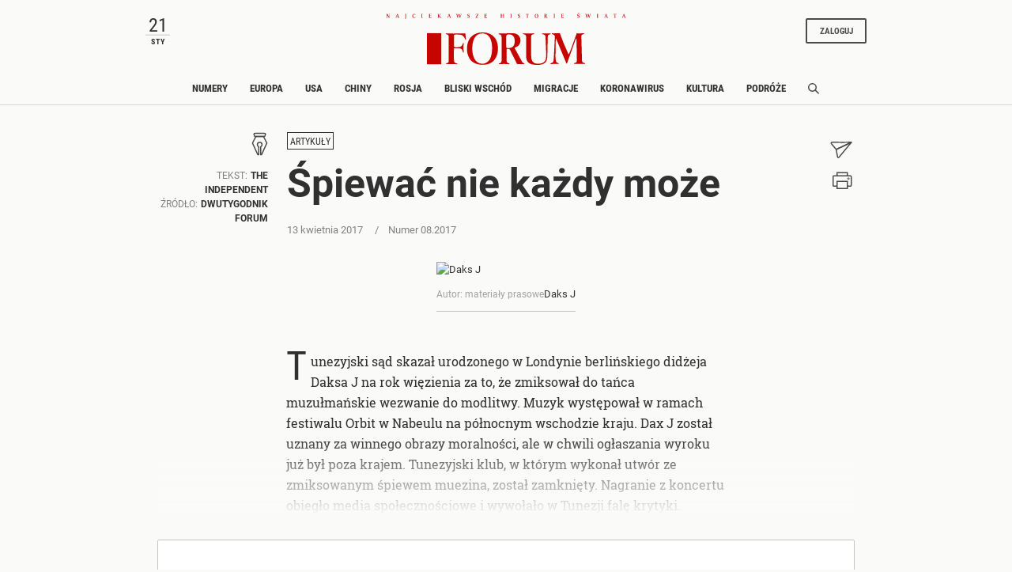

--- FILE ---
content_type: text/html;charset=UTF-8
request_url: https://www.forumdwutygodnik.pl/artykuly/1701542,1,spiewac-nie-kazdy-moze.read
body_size: 27176
content:
<!DOCTYPE html>
<html lang="pl">
<head>
<meta charset="utf-8">
<meta name="robots" content="noarchive" />
		<style>
		
	</style>
	


    <title>Berliński didżej Daks J skazany na rok więzienia</title>
    <meta name="Description" content=""/>
    <meta name="Keywords" content=""/>

<meta name="application-name" content="Polityka" section-category="" />


<meta name="robots" content="noindex" />

<script type="text/javascript">
	
	function getGoogleAnalyticsUserStatus() {
		var googleAnalyticsUserStatus = 'NOT_LOGGED';
		return googleAnalyticsUserStatus;
	}

    
    function getGoogleAnalyticsUserData() {
        var googleAnalyticsUserData = {
            language: null,
            gender: null,
            rank: null,
            industries: null,
            gaUserType: 'NOT_LOGGED',
            accessType: 'NONE',
            canHaveTrial: true,
            daysToExpire: 0,
            discounts: false,
            inGracePeriod: false,
            founderGroupMaxSize: 0,
            doneesMaxCount: 0
        };

        return googleAnalyticsUserData;
    }

	function getUserNick() {
        return '';
    }

    function getUserInfo() {
        return {
            id: "",
            nick: "",
            name: "",
            lastName: "",
            email: ""
        }
    }

    function getUserProductTypes() {
        return ;
    }

    function getUserEmail() {
        return '';
    }

	function getUserId() {
        return '';
    }

	function getContextPath() {
		var contextPath = '';
		return contextPath;
	}

	function getPortalUrl() {
		var portalUrl = '//www.forumdwutygodnik.pl';
		return portalUrl;
	}

	function getPortalId() {
		var portalId = '4';
		return portalId;
	}

    function getFavouriteArticles() {
        var userFavouritesArticles = [];

        return userFavouritesArticles;
    }

    function getFavouriteAuthors() {
        var userFavouriteAuthors = [];

        return userFavouriteAuthors;
    }

    
</script>

<script type="text/javascript">

        
                var CroppedArticleDetails = {
            crop: true,
            onShelf: false,
            specialIssueSeries: false,
            old: true,
            openedAsFromSpecialSeriesButOnShelf: false,
            closedAsFromSpecialSeries: false,
            openedAsOldButOnShelf: false,
            closedAsOld: false,
            openFromKey: false
        }
        
        
    function isShowAccountForcer() {
        return 'true' == 'true';
    }

    function hasAccessToPaidPortal() {
                return 'false' == 'true';
    }

    function getPartnerName() {
        var partnerName = 'null';
        if (partnerName == 'null') {
            return null;
        } else {
            return partnerName;
        }
    }

        </script>


<meta http-equiv="X-UA-Compatible" content="IE=edge,chrome=1" />
<meta name="viewport" content="width=device-width, minimum-scale=1.0, initial-scale=1.0" />

<link rel="icon" href="/img/favicon_forum.png" />

<link rel="apple-touch-icon" sizes="72x72" href="//www.forumdwutygodnik.pl/_resource/fs/img/forum_logo_72x72.png" />
<link rel="apple-touch-icon" sizes="114x114" href="//www.forumdwutygodnik.pl/_resource/fs/img/forum_logo_114x114.png" />




<link type="text/css" rel="stylesheet" href="https://zasoby.polityka.pl/forumdwutygodnik.pl/wz//css/wz-css.css?v=1708341070"/>
<script>
  (function(d) {
    var config = {
      kitId: 'qej2naz',
      scriptTimeout: 3000,
      async: true
    },
    h=d.documentElement,t=setTimeout(function(){h.className=h.className.replace(/\bwf-loading\b/g,"")+" wf-inactive";},config.scriptTimeout),tk=d.createElement("script"),f=false,s=d.getElementsByTagName("script")[0],a;h.className+=" wf-loading";tk.src='https://use.typekit.net/'+config.kitId+'.js';tk.async=true;tk.onload=tk.onreadystatechange=function(){a=this.readyState;if(f||a&&a!="complete"&&a!="loaded")return;f=true;clearTimeout(t);try{Typekit.load(config)}catch(e){}};s.parentNode.insertBefore(tk,s)
  })(document);
</script>

<script async src="https://zasoby.polityka.pl/forumdwutygodnik.pl/wz//js/combined.min.js?v=1708341070"></script>

<meta name="format-detection" content="telephone=no">  
<meta name="viewport" content="width=device-width, minimum-scale=1.0, initial-scale=1.0" />
<meta name="google-site-verification" content="FE_R1b3gH6UUc04OPU6Xi2DcI0AbyAE9HE9NxPPUUGo" />

<script type='text/javascript'>
var crtg_nid="2486";
var crtg_cookiename="cto_rtt";
var crtg_varname="crtg_content";
function crtg_getCookie(c_name){ var i,x,y,ARRCookies=document.cookie.split(";");for(i=0;i<ARRCookies.length;i++){x=ARRCookies[i].substr(0,ARRCookies[i].indexOf("="));y=ARRCookies[i].substr(ARRCookies[i].indexOf("=")+1);x=x.replace(/^\s+|\s+$/g,"");if(x==c_name){return unescape(y);}}return'';}
var crtg_content = crtg_getCookie(crtg_cookiename);var crtg_rnd=Math.floor(Math.random()*99999999999);
var crtg_url=location.protocol+'//rtax.criteo.com/delivery/rta/rta.js?netId='+escape(crtg_nid);crtg_url+='&cookieName='+escape(crtg_cookiename);crtg_url+='&rnd='+crtg_rnd;crtg_url+='&varName=' + escape(crtg_varname);
var crtg_script=document.createElement('script');crtg_script.type='text/javascript';crtg_script.src=crtg_url;crtg_script.async=true;
if(document.getElementsByTagName("head").length>0)document.getElementsByTagName("head")[0].appendChild(crtg_script);else if(document.getElementsByTagName("body").length>0)document.getElementsByTagName("body")[0].appendChild(crtg_script);</script>

<meta name="adcategory" content="<!-- start: category --><!-- end: category -->"/>

<script>﻿var Layout = {
    largedesktop: false,
    desktop: false,
    tablet: false,
    smalltablet: false,
    mobile: true,
    supportsWebP: false,
    firstImageBigMobileAppied: false,
    initialised: false,
    imageRatios: [200, 190, 180, 160, 150, 133, 100, 75, 67, 61, 56, 54, 50],
    sizeDetected: null,
    init: function() {
        Layout.setSizeDetectors();
        Layout.initialised = true;
        document.documentElement.className += (" uid_"+getUserId() + " utype_"+getGoogleAnalyticsUserStatus());
    },
    isVisible:function (e) {
        return !!( e.offsetWidth || e.offsetHeight || e.getClientRects().length );
    },
    setSizeDetectors: function() {
        Layout.sizeDetected = getComputedStyle(document.getElementById("sizedetector")).content.replace(/"/g, '');
        Layout.largedesktop = Layout.sizeDetected === "largedesktop";
        Layout.desktop = Layout.sizeDetected === "desktop";
        Layout.tablet = Layout.sizeDetected === "tablet";
        Layout.smalltablet = Layout.sizeDetected === "smalltablet";
        Layout.mobile = Layout.sizeDetected === "mobile";
        Layout.supportsWebP = Layout.canUseWebP();
        // var html = document.getElementsByTagName('html')[0];
        // html.className = html.className.replace(' layout_d','').replace(' layout_t','').replace(' layout_s','').replace(' layout_m','');
        // html.className += (" layout_" + (Layout.tablet ? "t": Layout.smalltablet ? "s" : Layout.mobile ? "m" : Layout.desktop? "d" : "o"));

        //GEMIUS HEATMAP
        var size = Layout.tablet ? "t": Layout.smalltablet ? "s" : Layout.mobile ? "m" : (Layout.desktop || Layout.largedesktop)? "d" : "o";
        var el = document.getElementsByClassName("_GemiusXYMap");
        if (el.length) el[0].id = "GemiusXYMap:size_" + size;
        var el2 = document.getElementsByClassName("_GemiusLinkArea");
        if (el2.length) el2[0].id = "GemiusLinkArea:size_" + size;
    },
    pullPictures: function(observer) {
        if (!Layout.initialised) Layout.init();

        var calculateImageRatioForElement = function(el, layout) {
            var calculatedRatio;

            if (el.getAttribute(layout+"-image-w") == null || el.getAttribute(layout+"-image-h") == null) {
                layout = "default";
            }

            var w = el.getAttribute(layout+"-image-w");
            var h = el.getAttribute(layout+"-image-h");
            if (w) {
                var realRatio = h/w;
                var minDiff = 1000000;
                for (var i=0; i<Layout.imageRatios.length; i++) {
                    var diff = Math.abs(100*realRatio/Layout.imageRatios[i] - 1);
                    if (diff < minDiff) {
                        minDiff = diff;
                        calculatedRatio = Layout.imageRatios[i];
                    }
                }
            }
           return calculatedRatio;
        };

        var putImagePlaceholders = function(element, src, layout) {

            if (element.children.length) return;

            var ratio = calculateImageRatioForElement(element, layout);

            var placehold = document.createElement('div');
            element.appendChild(placehold);
            placehold.className = "img";

            placehold.setAttribute('alt', element.getAttribute('alt'));
            element.className+= ' is-added';
            element.className = element.className.replace(/image-ratio(\S)* /i, '');
            element.className += " image-ratio:"+ ratio + " applied-"+layout;

        };

        var replaceImagePlaceholders = function(element, src, layout) {
            if (element.children.length === 0) return;
            var placehold = element.children[0];
            if (placehold.nodeName === "IMG") return;
            element.className = element.className.replace('is-added', 'is-loading');

            var img = new Image();
            img.onload = function() {
                element.className = element.className.replace('is-loading', 'is-loaded');
                element.replaceChild(img, placehold);
                element.removeAttribute('alt')
            };

            img.setAttribute("src", src);
            img.alt = element.getAttribute('alt');
            if (observer) observer.unobserve(element);
        };

        //Apply WebP images if browser supports it, and image has a webp version
        if (Layout.supportsWebP) {
            var applyWebPImage = (el, attr) => {if (el.hasAttribute(attr)) el.setAttribute(attr, el.getAttribute(attr) + ".webp")};
            var els = document.querySelectorAll('.defer-image[data-webp-version]:not(.applied-webp)');
            for (var i=0; i < els.length; i++) {
                var el = els[i];
                applyWebPImage(el, "data-src");
                applyWebPImage(el, "desktop-data-src");
                applyWebPImage(el, "mobile-data-src");
                el.className += " applied-webp";
            };
        }

        //specific code that forces desktop resolution for 1st image even on mobile
        if (!Layout.firstImageBigMobileAppied) {
            var els = document.querySelectorAll('.first-image-big-next-mobile li:nth-of-type(1) [mobile-data-src]');
            for (var i=0; i < els.length; i++) {
                var el = els[i];
                el.setAttribute('mobile-data-src', el.getAttribute('data-src'));
                el.setAttribute('mobile-image-w', el.getAttribute('desktop-image-w'));
                el.setAttribute('mobile-image-h', el.getAttribute('desktop-image-h'));
                el.removeAttribute('mobile-data-src');
            };
            Layout.firstImageBigMobileAppied = true;
        }

        //handle resize mobile -> desktop : force reapply
        //find all elements that have both mobile and default src but had mobile applied; remove them
        if (!Layout.mobile) {
            var els = document.querySelectorAll('[mobile-data-src][src][data-src]');
            for (var i = 0; i < els.length; i++) {
                var el = els[i];
                if (el.getAttribute('src') === el.getAttribute('mobile-data-src')) el.removeAttribute('src');
            }
            var els = document.querySelectorAll('.applied-mobile[data-src]');
            for (var i = 0; i < els.length; i++) {
                var el = els[i];
                el.className = el.className.replace('applied-mobile','');
                el.removeChild(el.children[0]);
            }
        }

        //Apply placeholders first
        if (Layout.desktop) {
            var els = document.querySelectorAll('div[desktop-data-src]:not(.applied-mobile):not(.applied-desktop):not(.applied-default)');
            for (var i = 0; i < els.length; i++) {
                var el = els[i];
                putImagePlaceholders(el, el.getAttribute('desktop-data-src'), "desktop");
            }
        }
        if (Layout.mobile) {
            var els = document.querySelectorAll('div[mobile-data-src]:not(.applied-mobile):not(.applied-desktop):not(.applied-default)');
            for (var i = 0; i < els.length; i++) {
                var el = els[i];
                putImagePlaceholders(el, el.getAttribute('mobile-data-src'), "mobile");
            }
        }

        //fallback
        var els = document.querySelectorAll('div[data-src]:not(.applied-mobile):not(.applied-desktop)');
        for (var i=0; i < els.length; i++) {
            var el = els[i];
            putImagePlaceholders(el, el.getAttribute('data-src'), "default");
        }



        //Apply then image sources
        if (Layout.desktop) {
            var els = document.querySelectorAll('img[desktop-data-src]:not([src])');
            for (var i = 0; i < els.length; i++) {
                var el = els[i];
                var rect = el.getBoundingClientRect();
                if (rect.top > -500 && rect.top <= window.innerHeight + 350 && $(el).is(":visible"))
                    el.setAttribute('src', el.getAttribute('desktop-data-src'));
            }
            ;
        }
        if (Layout.mobile) {
            var els = document.querySelectorAll('img[mobile-data-src]:not([src])');
            for (var i = 0; i < els.length; i++) {
                var el = els[i];
                var rect = el.getBoundingClientRect();
                if (rect.top > -500 && rect.top <= window.innerHeight + 350 && $(el).is(":visible"))
                    el.setAttribute('src', el.getAttribute('mobile-data-src'));
            }
            ;
        }

        //fallback
        var els = document.querySelectorAll('img[data-src]:not([src])');
        for (var i=0; i < els.length; i++) {
            var el = els[i];
            var rect = el.getBoundingClientRect();
            if ((rect.top > -500 && rect.top <= window.innerHeight+350) && $(el).is(":visible"))
                el.setAttribute('src',el.getAttribute('data-src'));
        };


        //Apply then image sources for placeholders
        if (Layout.desktop) {
            var els = document.querySelectorAll('div.is-added[desktop-data-src]');
            for (var i = 0; i < els.length; i++) {
                var el = els[i];
                var rect = el.getBoundingClientRect();
                if (rect.top > -500 && rect.top <= window.innerHeight + 2050  && $(el).is(":visible"))
                    replaceImagePlaceholders(el, el.getAttribute('desktop-data-src'), "desktop");
            }
            ;
        }
        if (Layout.mobile) {
            var els = document.querySelectorAll('div.is-added[mobile-data-src]');
            for (var i = 0; i < els.length; i++) {
                var el = els[i];
                var rect = el.getBoundingClientRect();
                if (rect.top > -500 && rect.top <= window.innerHeight + 2050  && $(el).is(":visible"))
                    replaceImagePlaceholders(el, el.getAttribute('mobile-data-src'), "mobile");
            }
            ;
        }

        //fallback
        var els = document.querySelectorAll('div.is-added[data-src]');
        for (var i=0; i < els.length; i++) {
            var el = els[i];
            var rect = el.getBoundingClientRect();
            if ((rect.top > -500 && rect.top <= window.innerHeight+2050) && $(el).is(":visible"))
                replaceImagePlaceholders(el, el.getAttribute('data-src'), "default");
        };


    },
    onResize: function() {
        Layout.shuffleModules();
        Layout.pullPictures();
    },
    shuffleModules: function() {
        //Shuffle modules
        if (Layout.mobile) {
            var els = document.querySelectorAll('.placeholder-mobile');
            for (var i=0; i < els.length; i++) {
                var el = els[i];
                Layout.replacePlaceholder(el, "desktop");
            };
        }
        if (!Layout.mobile) {
            var els = document.querySelectorAll('.placeholder-desktop');
            for (var i=0; i < els.length; i++) {
                var el = els[i];
                Layout.replacePlaceholder(el, "mobile");
            };
        }
    },
    replacePlaceholder: function(dest, from) {
        var replaceId = dest.getAttribute("for-module-id");

        var modules = document.querySelectorAll('[data-rendered-module-id="'+replaceId+'"]');
        if (modules.length) {
            var module = modules[0];
            //create placeholder-desktop at original position
            var newPlaceHolder = document.createElement('div');
            newPlaceHolder.className = 'placeholder-'+from;
            newPlaceHolder.setAttribute('for-module-id', replaceId);
            module.parentNode.insertBefore(newPlaceHolder, module);
            dest.parentNode.insertBefore(module,dest);
            dest.parentNode.removeChild(dest);
        }
    },
    canUseWebP: function() {
        var elem = document.createElement('canvas');

        if (!!(elem.getContext && elem.getContext('2d'))) {
            // was able or not to get WebP representation
            return elem.toDataURL('image/webp').indexOf('data:image/webp') == 0;
        }

        // very old browser like IE 8, canvas not supported
        return false;
    }
};

DeferredAds = {
    adCodes: {}
};

String.prototype.toDOM=function(){
  var d=document
     ,i
     ,a=d.createElement("div")
     ,b=d.createDocumentFragment();
  a.innerHTML=this;
  while(i=a.firstChild)b.appendChild(i);
  return b;
};

function insertAfter(newNode, referenceNode) {
    referenceNode.parentNode.insertBefore(newNode, referenceNode.nextSibling);
}
</script>

<script type="text/javascript" charset="utf-8">
var AdblockPlus=new function(){this.detect=function(px,callback){var detected=false;var checksRemain=2;var error1=false;var error2=false;if(typeof callback!="function")return;px+="?ch=*&rn=*";function beforeCheck(callback,timeout){if(checksRemain==0|| timeout>1E3)callback(checksRemain==0&&detected);else setTimeout(function(){beforeCheck(callback,timeout*2)},timeout*2)}function checkImages(){if(--checksRemain)return;detected=!error1&&error2}var random=Math.random()*11;var img1=new Image;img1.onload=checkImages;img1.onerror=function(){error1=true;checkImages()};img1.src=px.replace(/\*/,1).replace(/\*/,random);var img2=new Image;img2.onload=checkImages;img2.onerror=function(){error2=true;checkImages()};img2.src=px.replace(/\*/,2).replace(/\*/,random);beforeCheck(callback,250)}};
</script>

<!-- Facebook Pixel Code -->
<script>
  !function(f,b,e,v,n,t,s) {if(f.fbq)return;n=f.fbq=function(){n.callMethod?
  n.callMethod.apply(n,arguments):n.queue.push(arguments)};if(!f._fbq)f._fbq=n;
  n.push=n;n.loaded=!0;n.version='2.0';n.queue=[];t=b.createElement(e);t.async=!0;
  t.src=v;s=b.getElementsByTagName(e)[0];s.parentNode.insertBefore(t,s)}(window,
  document,'script', 'https://connect.facebook.net/en_US/fbevents.js');

  fbq('init', '507819913915496');
  fbq('track', 'PageView');
</script>
<noscript><img height="1" width="1" style="display:none"
  src="https://www.facebook.com/tr?id=507819913915496&ev=PageView&noscript=1"
/></noscript>

<!-- End Facebook Pixel Code -->





	<script type="text/javascript">
		function isPrintPage() {
			return false;
		}
	</script>

	<script type="text/javascript">
				function isUserLoggedIn() {
			return false;
		}
	</script>

<!-- start: module_headers -->
<!-- start module header:wz_article|WZ_ARTICLE-->
<meta property="og:image" content="https://static.polityka.pl/_resource/res/path/c6/97/c6977d75-5493-4754-ae81-9c6eba37c834" />
<meta property="twitter:image" content="https://static.polityka.pl/_resource/res/path/c6/97/c6977d75-5493-4754-ae81-9c6eba37c834" />
<meta property="og:title" content="&#346;piewa&#263; nie ka&#380;dy mo&#380;e" />
<meta property="twitter:title" content="&#346;piewa&#263; nie ka&#380;dy mo&#380;e" />
<meta property="article:author" content="The Independent" />
<meta property="article:published_time" content="20170413T151356+0200" />
<meta property="og:type" content="article" />
<meta property="og:url" content="https://www.forumdwutygodnik.pl/artykuly/1701542,1,spiewac-nie-kazdy-moze.read" />
<meta property="twitter:card" content="summary_large_image"/>
<meta property="twitter:site" content="@Polityka_pl"/>
<link rel="canonical" href="https://www.forumdwutygodnik.pl/artykuly/1701542,1,spiewac-nie-kazdy-moze.read" />
<script type="application/ld+json">{"@context":"http://schema.org","@type":"NewsArticle","mainEntityOfPage":{"@type":"WebPage","@id":"https://www.forumdwutygodnik.pl"},"headline":"Śpiewać nie każdy może","image":"https://static.polityka.pl/_resource/res/path/c6/97/c6977d75-5493-4754-ae81-9c6eba37c834","datePublished":"2017-04-13T15:13:56","dateModified":"2017-04-13T13:46:56","author":{"@type":"Person","name":"The Independent"},"publisher":{"name":"POLITYKA Sp. z o.o. S.K.A","@type":"Organization","logo":{"@type":"ImageObject","url":"https://www.polityka.pl/multimedia/_resource/res/20067369"}},"description":"","isAccessibleForFree":false,"hasPart":{"@type":"WebPageElement","isAccessibleForFree":false,"cssSelector":".paywall"}}</script>
<!-- end module header:wz_article|WZ_ARTICLE-->
<!-- end: module_headers -->

</head>
<body class=" page-category-1263 page-category-1255 userclass_anonymous   md-article_subtype-art-profile md-article-page-1 md-article-page-onepage  ads_disabled
                " data-adult="0">
<!-- end: GA -->
<!-- (C)2000-2013 Gemius SA - gemiusAudience / pp.forumdwutygodnik.pl / podstrony -->
<script type="text/javascript">
<!--//--><![CDATA[//><!--
var pp_gemius_identifier = 'nGGbuUyHLEpKHIre3D4pj4aA7H7pZ.ggzq63IJbBfyf.M7';
// lines below shouldn't be edited
function gemius_pending(i) { window[i] = window[i] || function() {var x = window[i+'_pdata'] = window[i+'_pdata'] || []; x[x.length]=arguments;};};
gemius_pending('gemius_hit'); gemius_pending('gemius_event'); gemius_pending('pp_gemius_hit'); gemius_pending('pp_gemius_event');
(function(d,t) {try {var gt=d.createElement(t),s=d.getElementsByTagName(t)[0],l='http'+((location.protocol=='https:')?'s':''); gt.setAttribute('async','async');
gt.setAttribute('defer','defer'); gt.src=l+'://gapl.hit.gemius.pl/xgemius.js'; s.parentNode.insertBefore(gt,s);} catch (e) {}})(document,'script');
//--><!]]>
</script><!-- end: gemiusaud -->
<div class="_GemiusXYMap" id="GemiusXYMap:size_XXX">
<div class="_GemiusLinkArea" id="GemiusLinkArea:size_XXX">

<div id="sizedetector"></div>
<script>Layout.init();</script>

<div class="wz-1col">

    <div class="wz_ad_outer">
        <div id="wtg_sek_bl_top" class="wz_adslot w2g"></div>
    </div>

    <!-- start module:wz_nav|STATIC_HTML --><nav class="wz_nav sticky">
    <div class="wz_nav_upper base-width">
        <div id="wz_nav_date" class="d-none d-md-block d-lg-block d-xl-block">
        </div>

        <nav class="wz_nav_lower navbar d-md-none d-lg-none d-xl-none">
            <button class="navbar-toggler navbar-opener " type="button" data-toggle="collapse" data-target="#wz_nav_mobile_content" aria-controls="navbarNavAltMarkup" aria-expanded="false" aria-label="Toggle navigation">
            <span class="navbar-toggler-icon d-none d-sm-block d-md-block">
                <svg width="24" height="24" viewBox="0 0 24 24" fill="none" xmlns="http://www.w3.org/2000/svg" aria-labelledby="wz_nav_title1">
                    <title id="wz_nav_title1">Menu</title>
                    <rect x="1" y="3" width="22" height="3.07692" fill="#454B60"/>
                    <rect x="1" y="10" width="22" height="3.07692" fill="#454B60"/>
                    <rect x="1" y="17" width="22" height="3.07692" fill="#454B60"/>
                </svg>
            </span>
            <span class="navbar-toggler-icon d-block d-sm-none d-md-none">
                <svg width="12" height="20" viewBox="0 0 12 14" fill="none" xmlns="http://www.w3.org/2000/svg" aria-labelledby="wz_nav_title2">
                <title id="wz_nav_title2">Menu</title>
                <path d="M0 1H12M0 7H12M0 13H12" stroke="#4B4B4B" stroke-width="1.5"/>
                </svg>
            </span>
            </button>
            <button class="navbar-toggler navbar-closer" type="button" data-toggle="collapse" data-target="#wz_nav_mobile_content" aria-controls="navbarNavAltMarkup" aria-expanded="false" aria-label="Toggle navigation">
                <svg width="20" height="20" viewBox="10 13 20 20" fill="none" xmlns="http://www.w3.org/2000/svg" aria-labelledby="wz_nav_title3">
                    <title id="wz_nav_title3">Zamknij</title>
                    <path d="M16 26L26 16" stroke="#4B4B4B" stroke-width="1.5"></path>
                    <path d="M26 26L16 16" stroke="#4B4B4B" stroke-width="1.5"></path>
                </svg>
            </button>
        </nav>

        <div class="wz_nav_logo">
            <div class="wz_nav_superlogo">
                <svg width="505" height="14" viewBox="0 0 505 14" fill="none" xmlns="http://www.w3.org/2000/svg">
                <path d="M3.19922 2.79999L6.69922 8.19999V3.19999L5.99922 2.99999V2.79999H8.09922V2.99999L7.39922 3.29999V10.3H6.49922L2.29922 3.89999L2.39922 9.59999L3.29922 9.89999V10.1H0.699219V9.89999L1.59922 9.59999V3.29999L0.799219 2.99999V2.79999H3.19922Z" fill="#C70500"/>
                <path d="M20.0996 9.99999L20.9996 9.69999L23.4996 2.89999L24.7996 2.79999L27.2996 9.59999L28.1996 9.89999V10.1H24.9996V9.89999L25.7996 9.59999L24.8996 7.09999H22.5996L21.6996 9.59999L22.3996 9.89999V10.1H20.0996V9.99999ZM24.7996 6.69999L23.7996 3.59999L22.7996 6.69999H24.7996Z" fill="#C70500"/>
                <path d="M41 9.59999V3.29999L40 2.99999V2.79999H43.1V2.99999L42.2 3.29999V9.59999C42.2 11.3 41.4 12.2 40.2 13.1L40 12.9C40.6 12.1 41 11 41 9.59999Z" fill="#C70500"/>
                <path d="M61.4996 4.60001H61.1996L60.9996 3.60001C60.7996 3.40001 60.1996 3.10001 59.2996 3.10001C57.4996 3.10001 56.9996 5.30001 56.9996 6.70001C56.9996 8.10001 57.5996 9.90001 59.3996 9.90001C59.7996 9.90001 60.6996 9.70001 61.0996 9.30001L61.4996 8.30001H61.7996L61.6996 9.90001C61.1996 10.2 60.2996 10.4 59.1996 10.4C56.7996 10.4 55.5996 8.90001 55.5996 6.60001C55.5996 4.20001 56.9996 2.70001 59.3996 2.70001C60.7996 2.70001 61.5996 3.00001 61.7996 3.20001L61.4996 4.60001Z" fill="#C70500"/>
                <path d="M74.1992 10.1V9.89999L75.1992 9.59999V3.29999L74.2992 2.99999V2.79999H77.4992V2.99999L76.4992 3.29999V9.49999L77.4992 9.79999V9.99999H74.1992V10.1Z" fill="#C70500"/>
                <path d="M95.5984 2.79999V4.09999H95.3984L94.9984 3.29999H92.3984V5.89999H94.5984L94.8984 5.19999H95.0984L94.9984 7.19999H94.7984L94.4984 6.39999H92.2984V9.49999H95.0984L95.4984 8.59999H95.6984L95.5984 10.1H89.8984V9.89999L90.8984 9.59999V3.29999L89.8984 2.99999V2.79999H95.5984Z" fill="#C70500"/>
                <path d="M111.6 2.79999V2.99999L110.7 3.29999V5.99999L113.8 3.19999C113.8 3.19999 113.6 3.09999 113.2 2.99999V2.79999H115.7V2.99999L114.8 3.19999C114.1 3.59999 112.5 4.99999 111.8 5.69999L115.4 9.49999L116.7 9.89999V10.1H113.1V9.89999C113.4 9.79999 113.7 9.69999 113.8 9.69999C113.5 9.39999 111.7 7.29999 110.8 6.39999V9.59999L111.7 9.89999V10.1H108.5V9.89999L109.5 9.59999V3.29999L108.6 2.99999V2.79999H111.6Z" fill="#C70500"/>
                <path d="M128.799 9.99999L129.699 9.69999L132.199 2.89999L133.499 2.79999L135.999 9.59999L136.899 9.89999V10.1H133.799V9.89999L134.599 9.59999L133.699 7.09999H131.399L130.499 9.59999L131.199 9.89999V10.1H128.899V9.99999H128.799ZM133.499 6.69999L132.499 3.59999L131.499 6.69999H133.499Z" fill="#C70500"/>
                <path d="M151.1 10.3H150.6L148.4 3.30001L147.5 3.00001V2.80001H150.5V3.00001L149.8 3.20001L151.2 8.00001L153.2 2.70001H154.3L156.1 8.00001L157.6 3.20001L156.9 3.00001V2.80001H159.2V3.00001L158.4 3.30001L156 10.3H155.5L153.3 4.30001L151.1 10.3Z" fill="#C70500"/>
                <path d="M175.698 4.60001H175.498L175.298 3.80001C174.998 3.50001 174.498 3.10001 173.898 3.10001C173.198 3.10001 172.598 3.50001 172.598 4.20001C172.598 5.00001 173.198 5.10001 173.998 5.30001C175.098 5.60001 176.198 6.10001 176.198 7.70001C176.198 9.30001 175.198 10.1 173.598 10.1C172.698 10.1 172.098 9.90001 171.398 9.40001L171.598 7.60001H171.798L171.998 8.70001C172.298 9.20001 173.098 9.60001 173.698 9.60001C174.598 9.60001 174.998 8.90001 174.998 8.10001C174.998 7.00001 173.998 6.70001 173.398 6.60001C172.798 6.40001 171.498 6.10001 171.498 4.60001C171.498 3.00001 172.698 2.60001 174.098 2.60001C174.898 2.60001 175.598 2.80001 175.898 3.00001L175.698 4.60001Z" fill="#C70500"/>
                <path d="M194.2 2.79999L194.3 3.09999L190.1 9.59999H193.6L194 8.39999H194.4L194.3 10.1H188.5V9.79999L192.6 3.29999H189.6L189.2 4.39999H188.9V2.79999H194.2Z" fill="#C70500"/>
                <path d="M212.499 2.79999V4.09999H212.299L211.899 3.19999H209.299V5.79999H211.499L211.799 5.09999H211.999L211.899 7.09999H211.699L211.399 6.29999H209.199V9.39999H211.999L212.399 8.49999H212.599L212.499 9.99999H206.799V9.79999L207.799 9.49999V3.29999L206.799 2.99999V2.79999H212.499Z" fill="#C70500"/>
                <path d="M243.198 6.49999V9.59999L244.198 9.89999V10.1H240.898V9.89999L241.898 9.59999V3.29999L240.998 2.99999V2.79999H244.198V2.99999L243.298 3.29999V5.89999H246.498V3.29999L245.598 2.99999V2.79999H248.798V2.99999L247.898 3.29999V9.49999L248.898 9.79999V9.99999H245.598V9.79999L246.598 9.49999V6.39999H243.198V6.49999Z" fill="#C70500"/>
                <path d="M261.299 10.1V9.89999L262.299 9.59999V3.29999L261.399 2.99999V2.79999H264.599V2.99999L263.699 3.29999V9.49999L264.699 9.79999V9.99999H261.299V10.1Z" fill="#C70500"/>
                <path d="M281.698 4.60001H281.498L281.298 3.80001C280.998 3.50001 280.498 3.10001 279.898 3.10001C279.198 3.10001 278.598 3.50001 278.598 4.20001C278.598 5.00001 279.198 5.10001 279.998 5.30001C281.098 5.60001 282.198 6.10001 282.198 7.70001C282.198 9.30001 281.198 10.1 279.598 10.1C278.698 10.1 278.098 9.90001 277.398 9.40001L277.598 7.60001H277.798L277.998 8.70001C278.298 9.20001 279.098 9.60001 279.698 9.60001C280.598 9.60001 280.998 8.90001 280.998 8.10001C280.998 7.00001 279.998 6.70001 279.398 6.60001C278.798 6.40001 277.498 6.10001 277.498 4.60001C277.498 3.00001 278.698 2.60001 280.098 2.60001C280.898 2.60001 281.598 2.80001 281.898 3.00001L281.698 4.60001Z" fill="#C70500"/>
                <path d="M295.799 10.1V9.90001L296.799 9.60001V3.30001C296.399 3.30001 295.399 3.30001 294.899 3.30001L294.499 4.20001H294.199C294.199 4.00001 294.299 3.50001 294.299 2.70001C295.299 2.80001 296.299 2.80001 297.199 2.80001C298.399 2.80001 299.499 2.80001 300.699 2.70001C300.699 2.90001 300.699 3.60001 300.699 4.30001H300.399L300.099 3.30001C299.399 3.30001 298.899 3.30001 298.099 3.30001V9.60001L299.099 9.90001V10.1H295.799Z" fill="#C70500"/>
                <path d="M320.2 6.30001C320.2 8.70001 319.1 10.4 316.6 10.4C314 10.4 313 8.70001 313 6.30001C313 4.10001 314.4 2.70001 316.6 2.70001C318.8 2.70001 320.2 4.00001 320.2 6.30001ZM316.5 9.90001C318.2 9.90001 318.6 7.80001 318.6 6.50001C318.6 5.20001 318.3 3.20001 316.5 3.20001C314.7 3.20001 314.5 5.20001 314.5 6.50001C314.5 7.80001 314.9 9.90001 316.5 9.90001Z" fill="#C70500"/>
                <path d="M335.6 9.90001V10.1H332.5V9.90001L333.5 9.60001V3.30001L332.6 3.00001V2.80001C334.6 2.80001 335 2.70001 335.8 2.70001C336.9 2.70001 338.3 2.90001 338.3 4.30001C338.3 5.60001 337 6.00001 335.9 6.10001C337.7 6.30001 338.3 8.70001 339.1 9.50001C339.3 9.60001 339.7 9.70001 340.2 9.90001V10.1H337.9C337.2 8.80001 336.5 6.30001 335 6.30001V9.60001L335.6 9.90001ZM334.9 6.00001C336.1 6.00001 336.8 5.70001 336.8 4.30001C336.8 3.50001 336.3 3.10001 335.5 3.10001C335.2 3.10001 335 3.10001 334.7 3.20001V6.00001H334.9Z" fill="#C70500"/>
                <path d="M352.299 10.1V9.89999L353.299 9.59999V3.29999L352.399 2.99999V2.79999H355.599V2.99999L354.699 3.29999V9.49999L355.699 9.79999V9.99999H352.299V10.1Z" fill="#C70500"/>
                <path d="M373.8 2.79999V4.09999H373.6L373.2 3.19999H370.6V5.79999H372.8L373.1 5.09999H373.3L373.2 7.09999H373L372.7 6.29999H370.5V9.39999H373.3L373.7 8.49999H373.9L373.8 9.99999H368.1V9.79999L369.1 9.49999V3.29999L368.1 2.99999V2.79999H373.8Z" fill="#C70500"/>
                <path d="M406.599 4.6H406.399L406.199 3.8C405.899 3.5 405.399 3.1 404.799 3.1C404.099 3.1 403.499 3.5 403.499 4.2C403.499 5 404.099 5.1 404.899 5.3C405.999 5.6 407.099 6.1 407.099 7.7C407.099 9.3 406.099 10.1 404.499 10.1C403.599 10.1 402.999 9.9 402.299 9.4L402.499 7.6H402.699L402.899 8.7C403.199 9.2 403.999 9.6 404.599 9.6C405.499 9.6 405.899 8.9 405.899 8.1C405.899 7 404.899 6.7 404.299 6.6C403.699 6.4 402.399 6.1 402.399 4.6C402.399 3 403.599 2.6 404.999 2.6C405.799 2.6 406.499 2.8 406.799 3L406.599 4.6ZM406.099 0L406.499 0.899998L403.899 2.1L403.699 1.8L406.099 0Z" fill="#C70500"/>
                <path d="M422.7 10.3H422.2L420 3.30001L419.1 3.00001V2.80001H422.1V3.00001L421.4 3.20001L422.8 8.00001L424.8 2.70001H425.9L427.7 8.00001L429.2 3.20001L428.5 3.00001V2.80001H430.8V3.00001L430 3.30001L427.6 10.3H427.1L424.9 4.30001L422.7 10.3Z" fill="#C70500"/>
                <path d="M443.199 10.1V9.89999L444.199 9.59999V3.29999L443.299 2.99999V2.79999H446.499V2.99999L445.599 3.29999V9.49999L446.599 9.79999V9.99999H443.199V10.1Z" fill="#C70500"/>
                <path d="M458.898 9.99999L459.798 9.69999L462.298 2.89999L463.598 2.79999L466.098 9.59999L466.998 9.89999V10.1H463.898V9.89999L464.698 9.59999L463.798 7.09999H461.498L460.598 9.59999L461.298 9.89999V10.1H458.998V9.99999H458.898ZM463.598 6.69999L462.598 3.59999L461.598 6.69999H463.598Z" fill="#C70500"/>
                <path d="M479.899 10.1V9.90001L480.899 9.60001V3.30001C480.499 3.30001 479.499 3.30001 478.999 3.30001L478.599 4.20001H478.299C478.299 4.00001 478.399 3.50001 478.399 2.70001C479.399 2.80001 480.399 2.80001 481.299 2.80001C482.499 2.80001 483.599 2.80001 484.799 2.70001C484.799 2.90001 484.799 3.60001 484.799 4.30001H484.499L484.199 3.30001C483.499 3.30001 482.999 3.30001 482.199 3.30001V9.60001L483.199 9.90001V10.1H479.899Z" fill="#C70500"/>
                <path d="M496.199 9.99999L497.099 9.69999L499.599 2.89999L500.899 2.79999L503.399 9.59999L504.299 9.89999V10.1H501.199V9.89999L501.999 9.59999L501.099 7.09999H498.799L497.899 9.59999L498.599 9.89999V10.1H496.299V9.99999H496.199ZM500.999 6.69999L499.999 3.59999L498.999 6.69999H500.999Z" fill="#C70500"/>
                </svg>
            </div>
            <a href="https://www.forumdwutygodnik.pl/">
                <svg width="256" height="52" viewBox="0 0 256 52" fill="none" xmlns="http://www.w3.org/2000/svg"  aria-labelledby="wz_nav_title4">
                <title id="wz_nav_title4">FORUM</title>
                <path d="M23.2645 1.16855H0V51.0262H23.2645V1.16855Z" fill="#C70500"/>
                <path d="M62.7966 12.1723C62.6148 12.1723 62.524 12.0749 61.7969 10.809C58.5254 3.7004 55.9808 3.31088 47.6201 3.31088C43.7124 3.31088 43.7124 3.50564 43.7124 8.47193V13.5356C43.7124 16.457 43.7124 21.2285 43.8033 22.2996C43.9851 23.2734 44.3486 23.3708 44.6212 23.4682C45.3482 23.6629 47.2566 23.6629 47.9837 23.6629C53.1636 23.6629 56.1626 23.5656 58.2528 17.7229C58.4345 17.1386 58.6163 16.7491 58.9798 16.7491C59.3433 16.7491 59.4341 17.3334 59.4341 17.6255C59.4341 19.6704 59.2524 21.9101 59.2524 23.9551C59.2524 26.2922 59.4341 29.1161 59.4341 31.5506C59.4341 31.8427 59.4341 32.3296 59.0706 32.3296C58.5254 32.3296 58.4345 32.1349 58.3436 31.5506C57.0714 25.8053 54.8903 25.221 47.3475 25.221C45.4391 25.221 45.2573 25.221 45.1665 25.3184C44.1668 25.4158 43.8033 25.7079 43.8033 26.3895C43.6216 26.9738 43.6216 29.7978 43.6216 31.5506C43.6216 33.7903 43.6216 41.8727 43.7124 43.5281C43.9851 48.2996 44.7121 48.6892 47.9837 49.4682C49.1651 49.8577 49.2559 49.9551 49.2559 50.2472C49.2559 50.7341 49.1651 50.8315 47.711 50.8315C45.8935 50.8315 41.3496 50.6367 39.4412 50.6367L32.7163 50.8315C30.9897 50.8315 30.8988 50.7341 30.8988 50.1498C30.8988 49.6629 31.3532 49.4682 32.1711 49.2734C34.6247 48.6892 35.3517 47.8128 35.3517 44.4045V10.03C35.3517 4.67418 35.0791 3.79778 31.7167 2.92137C30.4444 2.53186 30.3535 2.43448 30.3535 2.14234C30.3535 1.55808 30.8079 1.55807 31.6258 1.55807C31.9893 1.55807 34.1703 1.75283 43.7124 1.75283C49.5286 1.75283 55.3447 1.55807 61.0699 1.55807C62.1605 1.55807 62.1605 1.65545 62.3422 2.72661L63.0692 11.0038C63.3419 12.0749 63.1601 12.1723 62.7966 12.1723Z" fill="#C70500"/>
                <path d="M114.96 25.5131C114.96 11.4906 107.326 0 89.8779 0C76.9734 0.0973783 64.8867 7.69288 64.8867 26.1948C64.8867 27.4607 64.8867 32.3296 66.7043 37.1985C70.7028 48.2022 79.7905 51.8052 90.514 51.8052C99.5109 51.8052 105.054 48.8839 108.962 44.3071C113.96 38.367 114.96 30.5768 114.96 25.5131ZM105.509 25.221C105.509 29.5056 105.054 36.4195 102.419 41.8727C99.9652 46.9363 95.0579 50.1498 89.8779 50.1498C73.7927 50.1498 73.3383 28.9213 73.3383 25.8052C73.3383 13.7303 77.4277 1.55805 89.787 1.55805C103.146 1.65543 105.509 16.2622 105.509 25.221Z" fill="#C70500"/>
                <path d="M157.854 50.0524C157.854 49.5656 157.763 49.5656 156.491 49.0787C154.855 48.5918 154.31 47.4232 153.856 46.7416L142.314 25.7079C142.042 25.221 142.042 25.0262 142.042 24.9288C142.042 24.5393 142.496 24.442 143.041 24.1498C147.585 22.397 151.402 18.9888 151.402 13.0487C151.402 7.30338 148.13 4.57679 146.949 3.60301C143.768 1.16855 139.679 1.16855 136.771 1.16855C132.954 1.16855 130.5 1.55806 122.412 1.55806C120.776 1.55806 118.868 1.46068 117.232 1.46068C116.505 1.46068 116.051 1.46068 116.051 2.14233C116.051 2.62922 116.233 2.82398 116.869 2.92136C120.776 4.18728 120.776 4.28465 120.867 9.93259C120.958 14.7041 120.867 19.573 120.867 24.3446L120.958 38.3671C120.958 40.7041 120.958 44.8914 120.867 45.4757C120.504 48.2023 119.868 48.6891 117.505 49.3708C116.778 49.5656 116.505 49.6629 116.505 50.1498C116.505 50.6367 116.596 50.7341 118.504 50.7341C120.231 50.7341 122.23 50.5393 125.048 50.5393C129.319 50.5393 132.227 50.9289 132.772 50.9289C133.499 50.9289 133.863 50.9289 133.863 50.442C133.863 49.9551 133.772 49.8577 131.954 49.2734C129.501 48.4944 128.955 47.2285 128.955 44.4045V28.4345C128.955 26.9738 128.955 26.2921 131.045 26.2921C133.681 26.2921 134.317 27.4607 134.771 28.4345L145.313 49.6629C145.858 50.7341 146.313 50.7341 148.403 50.7341C150.948 50.7341 153.492 50.7341 155.946 50.6367C156.309 50.6367 157.036 50.6367 157.309 50.5393C157.763 50.5393 157.854 50.442 157.854 50.0524ZM142.132 13.8277C142.132 21.9101 138.134 25.1236 131.954 25.1236C128.41 25.1236 128.41 24.1498 128.41 22.1049V7.40076C128.41 3.89514 129.41 3.11611 132.954 3.11611C140.588 3.01874 142.132 9.34832 142.132 13.8277Z" fill="#C70500"/>
                <path d="M199.384 2.92137C196.022 3.70039 195.658 4.67418 195.567 8.66669L194.931 38.2697C194.749 48.8839 188.751 52 178.664 52C160.489 52 160.489 43.6255 160.489 32.9139C160.489 25.8053 160.67 18.5019 160.67 11.2959C160.67 4.77156 160.67 3.89515 156.763 2.92137C155.218 2.53185 155.127 2.43448 155.127 2.14234C155.127 1.46069 155.581 1.46069 155.763 1.46069C158.308 1.46069 160.943 1.65545 163.488 1.65545L172.484 1.46069C173.302 1.46069 173.666 1.46069 173.666 2.04496C173.666 2.53185 173.575 2.53185 172.303 2.92137C169.213 3.70039 168.759 4.38204 168.759 7.01126V37.0038C168.759 49.176 175.029 50.1498 179.846 50.1498C193.023 50.1498 193.023 42.0674 193.023 34.7641C193.023 33.4981 192.387 18.1124 192.387 17.9176L191.932 6.8165C191.75 4.28466 190.66 3.70039 187.661 2.92137C186.661 2.62923 186.298 2.53185 186.298 2.04496C186.298 1.55807 186.661 1.55807 186.843 1.55807C188.933 1.55807 191.114 1.75283 193.204 1.75283C194.749 1.75283 196.203 1.55807 197.657 1.55807H199.293C200.02 1.65545 200.293 1.65545 200.293 2.14234C200.656 2.53185 200.565 2.62923 199.384 2.92137Z" fill="#C70500"/>
                <path d="M255.546 50.5393C253.002 50.5393 250.366 50.3446 247.731 50.3446C245.368 50.3446 243.005 50.442 240.642 50.442H239.007C238.552 50.442 238.098 50.442 238.098 49.9551C238.098 49.4682 238.189 49.3708 239.37 48.9813C242.551 48.2023 242.733 47.2285 242.733 43.9176C242.733 38.2697 242.551 32.427 242.46 26.8764C242.369 24.2472 242.187 12.2697 242.006 10.5169C241.915 9.4457 241.824 9.4457 241.642 9.4457C241.46 9.4457 240.915 10.7116 239.007 15.97L231.282 37.1011C230.828 38.5618 229.465 42.1648 228.919 43.6255C228.738 44.4045 226.738 49.6629 226.738 49.7603C226.647 49.9551 226.557 50.2472 226.284 50.2472C226.011 50.2472 225.92 50.0524 225.648 49.3708L209.29 10.3221C209.108 9.83522 209.108 9.73784 208.836 9.73784C208.654 9.73784 208.654 9.83522 208.563 11.6854C208.563 12.3671 208.472 13.1461 208.472 13.8277L208.109 37.7828C208.109 39.4382 208.29 43.1386 208.654 44.794C209.108 47.9101 210.017 48.2996 212.471 49.0787C213.107 49.2734 213.47 49.3708 213.47 49.9551C213.47 50.5393 213.198 50.5393 211.834 50.442H209.653C206.836 50.442 203.928 50.6367 201.02 50.6367C200.566 50.6367 200.111 50.6367 200.111 50.0524C200.111 49.5656 200.293 49.4682 200.747 49.2734C204.473 48.2023 204.837 47.8127 205.291 41.6779C205.473 39.8277 205.655 36.6142 205.927 31.7453L207.018 9.15357L207.109 7.40076C207.109 4.0899 205.473 3.60301 202.929 2.82398C202.474 2.62922 202.202 2.62922 202.202 2.04495C202.202 1.07117 204.201 1.46068 204.292 1.46068H205.019C206.564 1.46068 208.29 1.36331 209.835 1.36331C211.471 1.36331 213.107 1.16855 214.561 1.16855C215.197 1.16855 215.379 1.65544 215.56 2.14233C216.924 5.84271 217.832 8.37454 219.832 13.3408C220.104 14.1199 220.831 16.0674 221.195 16.9438L228.828 34.1798C229.01 34.3745 229.192 34.9588 229.555 34.9588C229.737 34.9588 230.373 33.4981 230.828 32.5244C231.1 31.9401 231.646 30.382 231.918 29.7978C232.373 28.4345 233.827 25.221 234.281 23.8577L242.097 2.43447C242.46 1.55806 242.46 1.36331 243.096 1.36331C244.005 1.36331 245.277 1.55806 246.186 1.55806C248.367 1.55806 250.639 1.36331 252.82 1.36331C254.274 1.36331 254.365 1.46068 254.365 1.94757C254.365 2.43447 254.092 2.43447 253.365 2.7266C250.821 3.40825 250.003 3.70038 250.003 7.49814L251.002 44.6966C251.093 47.4232 252.002 48.2996 254.365 48.8839C256.001 49.3708 256.001 49.5656 256.001 49.9551C256.001 50.2472 255.819 50.5393 255.546 50.5393Z" fill="#C70500"/>
                </svg>
            </a>
        </div>
        <div class="wz_nav_tools">
            <div class="wz_nav_login hiddenSubscriberUniwersum hiddenSubscriberPremium hiddenSubscriberStandard hiddenSubscriberFree">
                <a href="https://www.polityka.pl/sso/login?login_success=https%3A%2F%2Fwww.forumdwutygodnik.pl%3F_spring_security_remember_me%253Dtrue&login_error=https://www.forumdwutygodnik.pl/logowanie?loginSuccessUrl=https%3A%2F%2Fwww.forumdwutygodnik.pl%3F_spring_security_remember_me%253Dtrue" class="btn btn-outline-secondary btn-sm">Zaloguj</a>
            </div>
            <div class="wz_nav_shelf hiddenAnonymous hiddenSubscriberFree">
                <a href="https://www.forumdwutygodnik.pl//account?showMyShelf=true" class="btn btn-sm btn-outline-primary">Moja półka</a>
            </div>
            <div class="wz_nav_account_icon hiddenAnonymous">
                <button type="button" class="d-none d-sm-block d-md-none d-lg-none d-xl-none wz_nav_user_view-opener" data-toggle="collapse" data-target="#wz_nav_user_mobile_placement">
                    <svg width="42" height="42" viewBox="0 3 42 42" fill="none" xmlns="http://www.w3.org/2000/svg" aria-labelledby="wz_nav_title5">
                    <title id="wz_nav_title5">Konto</title>
                    <circle cx="21.0002" cy="14.367" r="5.61702" transform="rotate(90 21.0002 14.367)" stroke="#4B4B4B" stroke-width="1.5"/>
                    <path d="M22.7273 24H19.2727C15.2561 24 12 27.2561 12 31.2727C12 32.779 13.221 34 14.7273 34H27.2727C28.779 34 30 32.779 30 31.2727C30 27.2561 26.7439 24 22.7273 24Z" stroke="#4B4B4B" stroke-width="1.5"/>
                    </svg>
                </button>
                <button type="button" class="d-block d-sm-none d-md-none d-lg-none d-xl-none wz_nav_user_view-opener" data-toggle="collapse" data-target="#wz_nav_user_mobile_placement">
                    <svg width="42" height="42" viewBox="0 3 42 42" fill="none" xmlns="http://www.w3.org/2000/svg" aria-labelledby="wz_nav_title6">
                    <title id="wz_nav_title6">Konto</title>
                    <circle cx="20.9999" cy="15.2447" r="3.49468" transform="rotate(90 20.9999 15.2447)" stroke="#4B4B4B" stroke-width="1.5"/>
                    <path d="M15 28V28.5455C15 29.9011 16.0989 31 17.4545 31H24.5455C25.9011 31 27 29.9011 27 28.5455V28C27 24.6863 24.3137 22 21 22C17.6863 22 15 24.6863 15 28Z" stroke="#4B4B4B" stroke-width="1.5"/>
                    </svg>
                </button>
                <button class="navbar-toggler wz_nav_user_view-closer" type="button" data-toggle="collapse" data-target="#wz_nav_user_mobile_placement" aria-controls="navbarNavAltMarkup" aria-expanded="false">
                    <svg width="42" height="42" viewBox="0 0 40 40" fill="none" xmlns="http://www.w3.org/2000/svg" aria-labelledby="wz_nav_title7">
                        <title id="wz_nav_title7">Zamknij</title>
                        <path d="M16 26L26 16" stroke="#4B4B4B" stroke-width="1.5"></path>
                        <path d="M26 26L16 16" stroke="#4B4B4B" stroke-width="1.5"></path>
                    </svg>
                </button>
                <button type="button" class="d-none d-md-block d-lg-block d-xl-block wz_nav_account_icon_popover" >
                    <svg width="42" height="42" viewBox="0 3 42 42" fill="none" xmlns="http://www.w3.org/2000/svg" aria-labelledby="wz_nav_title8">
                    <title id="wz_nav_title8">Konto</title>
                    <circle cx="21.0002" cy="14.367" r="5.61702" transform="rotate(90 21.0002 14.367)" stroke="#4B4B4B" stroke-width="1.5"/>
                    <path d="M22.7273 24H19.2727C15.2561 24 12 27.2561 12 31.2727C12 32.779 13.221 34 14.7273 34H27.2727C28.779 34 30 32.779 30 31.2727C30 27.2561 26.7439 24 22.7273 24Z" stroke="#4B4B4B" stroke-width="1.5"/>
                    </svg>
                </button>
            </div>
        </div>
    </div>
    <div class="wz_nav_nonmobile_menu">
        <div class="wz_nav_nonmobile_content base-width wz_nav_lower ">
            <ul class="nav justify-content-center">
            </ul>
        </div>
        <div class="wz_nav_secondlevel_nonmobile_content wz_nav_lower ">
            <div class="wz_nav_apla">
            </div>
        </div>
    </div>
</nav>

<div class="wz_nav_article-container">
    <div class="base-width">
        <div class="wz_nav_article_logo">
            <a href="https://www.forumdwutygodnik.pl/">
                <svg width="256" height="52" viewBox="0 0 256 52" fill="none" xmlns="http://www.w3.org/2000/svg"  aria-labelledby="wz_nav_title9">
                <title id="wz_nav_title9">FORUM</title>
                <path d="M23.2645 1.16855H0V51.0262H23.2645V1.16855Z" fill="#C70500"/>
                <path d="M62.7966 12.1723C62.6148 12.1723 62.524 12.0749 61.7969 10.809C58.5254 3.7004 55.9808 3.31088 47.6201 3.31088C43.7124 3.31088 43.7124 3.50564 43.7124 8.47193V13.5356C43.7124 16.457 43.7124 21.2285 43.8033 22.2996C43.9851 23.2734 44.3486 23.3708 44.6212 23.4682C45.3482 23.6629 47.2566 23.6629 47.9837 23.6629C53.1636 23.6629 56.1626 23.5656 58.2528 17.7229C58.4345 17.1386 58.6163 16.7491 58.9798 16.7491C59.3433 16.7491 59.4341 17.3334 59.4341 17.6255C59.4341 19.6704 59.2524 21.9101 59.2524 23.9551C59.2524 26.2922 59.4341 29.1161 59.4341 31.5506C59.4341 31.8427 59.4341 32.3296 59.0706 32.3296C58.5254 32.3296 58.4345 32.1349 58.3436 31.5506C57.0714 25.8053 54.8903 25.221 47.3475 25.221C45.4391 25.221 45.2573 25.221 45.1665 25.3184C44.1668 25.4158 43.8033 25.7079 43.8033 26.3895C43.6216 26.9738 43.6216 29.7978 43.6216 31.5506C43.6216 33.7903 43.6216 41.8727 43.7124 43.5281C43.9851 48.2996 44.7121 48.6892 47.9837 49.4682C49.1651 49.8577 49.2559 49.9551 49.2559 50.2472C49.2559 50.7341 49.1651 50.8315 47.711 50.8315C45.8935 50.8315 41.3496 50.6367 39.4412 50.6367L32.7163 50.8315C30.9897 50.8315 30.8988 50.7341 30.8988 50.1498C30.8988 49.6629 31.3532 49.4682 32.1711 49.2734C34.6247 48.6892 35.3517 47.8128 35.3517 44.4045V10.03C35.3517 4.67418 35.0791 3.79778 31.7167 2.92137C30.4444 2.53186 30.3535 2.43448 30.3535 2.14234C30.3535 1.55808 30.8079 1.55807 31.6258 1.55807C31.9893 1.55807 34.1703 1.75283 43.7124 1.75283C49.5286 1.75283 55.3447 1.55807 61.0699 1.55807C62.1605 1.55807 62.1605 1.65545 62.3422 2.72661L63.0692 11.0038C63.3419 12.0749 63.1601 12.1723 62.7966 12.1723Z" fill="#C70500"/>
                <path d="M114.96 25.5131C114.96 11.4906 107.326 0 89.8779 0C76.9734 0.0973783 64.8867 7.69288 64.8867 26.1948C64.8867 27.4607 64.8867 32.3296 66.7043 37.1985C70.7028 48.2022 79.7905 51.8052 90.514 51.8052C99.5109 51.8052 105.054 48.8839 108.962 44.3071C113.96 38.367 114.96 30.5768 114.96 25.5131ZM105.509 25.221C105.509 29.5056 105.054 36.4195 102.419 41.8727C99.9652 46.9363 95.0579 50.1498 89.8779 50.1498C73.7927 50.1498 73.3383 28.9213 73.3383 25.8052C73.3383 13.7303 77.4277 1.55805 89.787 1.55805C103.146 1.65543 105.509 16.2622 105.509 25.221Z" fill="#C70500"/>
                <path d="M157.854 50.0524C157.854 49.5656 157.763 49.5656 156.491 49.0787C154.855 48.5918 154.31 47.4232 153.856 46.7416L142.314 25.7079C142.042 25.221 142.042 25.0262 142.042 24.9288C142.042 24.5393 142.496 24.442 143.041 24.1498C147.585 22.397 151.402 18.9888 151.402 13.0487C151.402 7.30338 148.13 4.57679 146.949 3.60301C143.768 1.16855 139.679 1.16855 136.771 1.16855C132.954 1.16855 130.5 1.55806 122.412 1.55806C120.776 1.55806 118.868 1.46068 117.232 1.46068C116.505 1.46068 116.051 1.46068 116.051 2.14233C116.051 2.62922 116.233 2.82398 116.869 2.92136C120.776 4.18728 120.776 4.28465 120.867 9.93259C120.958 14.7041 120.867 19.573 120.867 24.3446L120.958 38.3671C120.958 40.7041 120.958 44.8914 120.867 45.4757C120.504 48.2023 119.868 48.6891 117.505 49.3708C116.778 49.5656 116.505 49.6629 116.505 50.1498C116.505 50.6367 116.596 50.7341 118.504 50.7341C120.231 50.7341 122.23 50.5393 125.048 50.5393C129.319 50.5393 132.227 50.9289 132.772 50.9289C133.499 50.9289 133.863 50.9289 133.863 50.442C133.863 49.9551 133.772 49.8577 131.954 49.2734C129.501 48.4944 128.955 47.2285 128.955 44.4045V28.4345C128.955 26.9738 128.955 26.2921 131.045 26.2921C133.681 26.2921 134.317 27.4607 134.771 28.4345L145.313 49.6629C145.858 50.7341 146.313 50.7341 148.403 50.7341C150.948 50.7341 153.492 50.7341 155.946 50.6367C156.309 50.6367 157.036 50.6367 157.309 50.5393C157.763 50.5393 157.854 50.442 157.854 50.0524ZM142.132 13.8277C142.132 21.9101 138.134 25.1236 131.954 25.1236C128.41 25.1236 128.41 24.1498 128.41 22.1049V7.40076C128.41 3.89514 129.41 3.11611 132.954 3.11611C140.588 3.01874 142.132 9.34832 142.132 13.8277Z" fill="#C70500"/>
                <path d="M199.384 2.92137C196.022 3.70039 195.658 4.67418 195.567 8.66669L194.931 38.2697C194.749 48.8839 188.751 52 178.664 52C160.489 52 160.489 43.6255 160.489 32.9139C160.489 25.8053 160.67 18.5019 160.67 11.2959C160.67 4.77156 160.67 3.89515 156.763 2.92137C155.218 2.53185 155.127 2.43448 155.127 2.14234C155.127 1.46069 155.581 1.46069 155.763 1.46069C158.308 1.46069 160.943 1.65545 163.488 1.65545L172.484 1.46069C173.302 1.46069 173.666 1.46069 173.666 2.04496C173.666 2.53185 173.575 2.53185 172.303 2.92137C169.213 3.70039 168.759 4.38204 168.759 7.01126V37.0038C168.759 49.176 175.029 50.1498 179.846 50.1498C193.023 50.1498 193.023 42.0674 193.023 34.7641C193.023 33.4981 192.387 18.1124 192.387 17.9176L191.932 6.8165C191.75 4.28466 190.66 3.70039 187.661 2.92137C186.661 2.62923 186.298 2.53185 186.298 2.04496C186.298 1.55807 186.661 1.55807 186.843 1.55807C188.933 1.55807 191.114 1.75283 193.204 1.75283C194.749 1.75283 196.203 1.55807 197.657 1.55807H199.293C200.02 1.65545 200.293 1.65545 200.293 2.14234C200.656 2.53185 200.565 2.62923 199.384 2.92137Z" fill="#C70500"/>
                <path d="M255.546 50.5393C253.002 50.5393 250.366 50.3446 247.731 50.3446C245.368 50.3446 243.005 50.442 240.642 50.442H239.007C238.552 50.442 238.098 50.442 238.098 49.9551C238.098 49.4682 238.189 49.3708 239.37 48.9813C242.551 48.2023 242.733 47.2285 242.733 43.9176C242.733 38.2697 242.551 32.427 242.46 26.8764C242.369 24.2472 242.187 12.2697 242.006 10.5169C241.915 9.4457 241.824 9.4457 241.642 9.4457C241.46 9.4457 240.915 10.7116 239.007 15.97L231.282 37.1011C230.828 38.5618 229.465 42.1648 228.919 43.6255C228.738 44.4045 226.738 49.6629 226.738 49.7603C226.647 49.9551 226.557 50.2472 226.284 50.2472C226.011 50.2472 225.92 50.0524 225.648 49.3708L209.29 10.3221C209.108 9.83522 209.108 9.73784 208.836 9.73784C208.654 9.73784 208.654 9.83522 208.563 11.6854C208.563 12.3671 208.472 13.1461 208.472 13.8277L208.109 37.7828C208.109 39.4382 208.29 43.1386 208.654 44.794C209.108 47.9101 210.017 48.2996 212.471 49.0787C213.107 49.2734 213.47 49.3708 213.47 49.9551C213.47 50.5393 213.198 50.5393 211.834 50.442H209.653C206.836 50.442 203.928 50.6367 201.02 50.6367C200.566 50.6367 200.111 50.6367 200.111 50.0524C200.111 49.5656 200.293 49.4682 200.747 49.2734C204.473 48.2023 204.837 47.8127 205.291 41.6779C205.473 39.8277 205.655 36.6142 205.927 31.7453L207.018 9.15357L207.109 7.40076C207.109 4.0899 205.473 3.60301 202.929 2.82398C202.474 2.62922 202.202 2.62922 202.202 2.04495C202.202 1.07117 204.201 1.46068 204.292 1.46068H205.019C206.564 1.46068 208.29 1.36331 209.835 1.36331C211.471 1.36331 213.107 1.16855 214.561 1.16855C215.197 1.16855 215.379 1.65544 215.56 2.14233C216.924 5.84271 217.832 8.37454 219.832 13.3408C220.104 14.1199 220.831 16.0674 221.195 16.9438L228.828 34.1798C229.01 34.3745 229.192 34.9588 229.555 34.9588C229.737 34.9588 230.373 33.4981 230.828 32.5244C231.1 31.9401 231.646 30.382 231.918 29.7978C232.373 28.4345 233.827 25.221 234.281 23.8577L242.097 2.43447C242.46 1.55806 242.46 1.36331 243.096 1.36331C244.005 1.36331 245.277 1.55806 246.186 1.55806C248.367 1.55806 250.639 1.36331 252.82 1.36331C254.274 1.36331 254.365 1.46068 254.365 1.94757C254.365 2.43447 254.092 2.43447 253.365 2.7266C250.821 3.40825 250.003 3.70038 250.003 7.49814L251.002 44.6966C251.093 47.4232 252.002 48.2996 254.365 48.8839C256.001 49.3708 256.001 49.5656 256.001 49.9551C256.001 50.2472 255.819 50.5393 255.546 50.5393Z" fill="#C70500"/>
                </svg>
            </a>
        </div>
        <div class="wz_nav_article_info">
            <div class="wz_nav_article_info_section"></div>
            <h3 class="wz_nav_article_info_title"></h3>
        </div>
        <div class="wz_nav_article_tools">
        </div>
    </div>
</div>

<nav class="wz_nav_gallery">
    <div class="wz_nav_upper base-width">
        <nav class="wz_nav_lower">
            <button class="navbar-toggler wz_nav_gallery_toggler" type="button" >
                <span class="navbar-toggler-icon d-none d-sm-block d-md-block">
                    <svg width="24" height="24" viewBox="0 0 24 24" fill="none" xmlns="http://www.w3.org/2000/svg" aria-labelledby="wz_nav_title1a">
                        <title id="wz_nav_title1a">Menu</title>
                        <rect x="1" y="3" width="22" height="3.07692" fill="#454B60"/>
                        <rect x="1" y="10" width="22" height="3.07692" fill="#454B60"/>
                        <rect x="1" y="17" width="22" height="3.07692" fill="#454B60"/>
                    </svg>
                </span>
            </button>
        </nav>

        <div class="wz_nav_logo">
            <a href="https://www.forumdwutygodnik.pl/">
                <svg width="294" height="69" viewBox="0 0 294 69" fill="none" xmlns="http://www.w3.org/2000/svg" aria-labelledby="wz_nav_title4a">
                <title id="wz_nav_title4a">POLITYKA</title>
                <path d="M280.116 44.9114H275.137L277.493 14.0698H277.847L280.116 44.9114ZM293.137 68.404L285.448 0.515436H269.804L262.294 68.408H273.806L274.696 53.9436H280.652L281.543 68.408H293.137V68.404ZM238.472 68.404L232.913 35.4604H232.468V68.404H221.27V0.515436H232.468V27.604L232.913 27.5195L237.756 0.511409H249.534L242.914 30.5275L250.425 68.404H238.472ZM208.694 0.515436H197.453L194.119 26.6859L190.518 0.515436H178.92L188.118 40.9812V68.404H200.114V40.9812L208.694 0.515436ZM162.695 9.54362V68.404H151.144V9.54362H144.699V0.515436H169.14V9.54362H162.695ZM131.119 0.515436H119.367V68.408H131.119V0.515436ZM86.032 68.404V0.515436H97.5873V59.4604H105.765V68.408L86.032 68.404ZM58.4311 56.9517C58.4311 58.8725 57.7416 59.7946 55.9612 59.7946C54.4513 59.7946 53.2164 58.957 53.2164 56.9517V12.0523C53.2164 10.1315 54.364 9.12483 55.7866 9.12483C57.3838 9.12483 58.5315 10.1275 58.5315 12.0523L58.4311 56.9517ZM69.7856 55.2805V13.6389C69.7856 1.93289 68.4111 0 55.8739 0C43.0749 0 42.0538 2.10201 42.0538 13.6389V55.2765C42.0538 66.9825 43.4328 69 56.0528 69C68.5856 69 69.7856 66.7329 69.7856 55.2805ZM16.2638 13.6389C16.2638 10.2966 15.9627 9.09262 12.9386 9.09262H11.4506V35.6497H13.1175C15.8711 35.6497 16.2638 34.5423 16.2638 31.3651V13.6389ZM14.7976 44.4081H11.4506V68.404H0V0.515436H14.7103C26.7107 0.515436 27.5311 3.02416 27.5311 14.3114V30.5315C27.5311 41.7342 26.8853 44.4081 14.7976 44.4081Z" fill="#E73137"/>
                </svg>
            </a>
        </div>
        <div class="wz_nav_tools">
            <div class="wz_nav_login hiddenSubscriberUniwersum hiddenSubscriberPremium hiddenSubscriberStandard hiddenSubscriberFree">
                <a href="https://www.polityka.pl/sso/login?login_success=https%3A%2F%2Fwww.forumdwutygodnik.pl%3F_spring_security_remember_me%253Dtrue&login_error=https://www.forumdwutygodnik.pl/logowanie?loginSuccessUrl=https%3A%2F%2Fwww.forumdwutygodnik.pl%3F_spring_security_remember_me%253Dtrue" class="btn btn-sm">Zaloguj</a>
            </div>
            <div class="wz_nav_account_icon hiddenAnonymous">
                <button type="button" class="d-none d-md-block d-lg-block d-xl-block wz_nav_account_icon_popover" >
                    <svg width="42" height="42" viewBox="0 3 42 42" fill="none" xmlns="http://www.w3.org/2000/svg" aria-labelledby="wz_nav_title8a">
                    <title id="wz_nav_title8a">Konto</title>
                    <circle cx="21.0002" cy="14.367" r="5.61702" transform="rotate(90 21.0002 14.367)" stroke="#4B4B4B" stroke-width="1.5"/>
                    <path d="M22.7273 24H19.2727C15.2561 24 12 27.2561 12 31.2727C12 32.779 13.221 34 14.7273 34H27.2727C28.779 34 30 32.779 30 31.2727C30 27.2561 26.7439 24 22.7273 24Z" stroke="#4B4B4B" stroke-width="1.5"/>
                    </svg>
                </button>
            </div>
        </div>
    </div>
</nav>

<div class="collapse navbar-collapse" id="wz_nav_mobile_content">
    <div class="container">
    <form class="form-inline" id="wz_nav_search_form_mobile" action="https://www.forumdwutygodnik.pl//search" method="get">
        <div class="input-group mb-3">
          <input class="form-control" type="search" placeholder="Szukaj" aria-label="Szukaj" name="phrase">
          <div class="input-group-append">
              <button class="btn btn-outline-secondary " type="submit">
                <svg width="42" height="42" viewBox="0 0 42 42" fill="none" xmlns="http://www.w3.org/2000/svg" aria-labelledby="wz_nav_title12">
                <title id="wz_nav_title12">Szukaj</title>
                <circle cx="19.0491" cy="19.049" r="8.49924" transform="rotate(90 19.0491 19.049)" stroke="#4B4B4B" stroke-width="1.5"/>
                <line x1="25.0304" y1="25.3286" x2="31.8893" y2="32.1875" stroke="#4B4B4B" stroke-width="1.5" stroke-linecap="round"/>
                </svg>
              </button>
          </div>
        </div>
    </form>
    <ul class="navbar-nav">
    </ul>
    </div>
</div>


<script id="wz_nav_mobile_content_template" type="x-tmpl-mustache">
{{#data}}
    {{^subsections.length}}
    <li class="nav-item">
        <a class="nav-link {{#active}}currentlyActive{{/active}}" {{^url}}role="button"{{/url}} {{#url}}href="{{url}}"{{/url}} {{#color}}style="color: {{color}}"{{/color}}>{{title}}</a>
    </li>
    {{/subsections.length}}
    {{#subsections.length}}
      <li class="nav-item dropdown {{#active}}currentlyActive{{/active}}">
        <a class="nav-link dropdown-toggle" href="#" role="button" data-toggle="collapse" data-target="#wz_nav_item_{{id}}"  aria-haspopup="true" aria-expanded="false">
        </a>
        {{^url}}<span class="direct-link" data-toggle="collapse" data-target="#wz_nav_item_{{id}}" {{#color}}style="color: {{color}}"{{/color}}>{{title}}</span>{{/url}}
        {{#url}}<a class="direct-link" href="{{url}}" {{#color}}style="color: {{color}}"{{/color}}>{{title}}</a>{{/url}}
        <div class="collapse navbar-collapse" id="wz_nav_item_{{id}}">
            <ul class="navbar-nav">
              {{#subsections}}
              <li class="nav-item">
              <a class="dropdown-item" href="{{url}}" {{#color}}style="color: {{color}}"{{/color}}>{{title}}</a>
              </li>
              {{/subsections}}
            </ul>
        </div>
      </li>
    {{/subsections.length}}
{{/data}}
</script>

<script id="wz_nav_nonmobile_content_template" type="x-tmpl-mustache">
{{#data}}
    <li class="nav-item"><a class="nav-link {{#active}}currentlyActive{{/active}}" sectionId="{{id}}" {{^url}}role="button"{{/url}} {{#url}}href="{{url}}"{{/url}} {{#color}}style="color: {{color}}"{{/color}}>{{title}}</a></li>
{{/data}}
    <li class="nav-item wz_nav_search_icon">
        <a class="nav-link" href="#">
        <svg width="15" height="14" viewBox="0 0 15 14" fill="none" xmlns="http://www.w3.org/2000/svg" aria-labelledby="wz_nav_title13">
        <title id="wz_nav_title13">Szukaj</title>
        <circle cx="5.50622" cy="5.5055" r="4.7555" transform="rotate(90 5.50622 5.5055)" stroke="#4B4B4B" stroke-width="1.5"/>
        <line x1="9.49425" y1="9.24341" x2="13.1476" y2="12.8968" stroke="#4B4B4B" stroke-width="1.5" stroke-linecap="round"/>
        </svg>
        </a>
    </li>
</script>

<script id="wz_nav_secondlevel_nonmobile_content_template" type="x-tmpl-mustache">
<ul class="nav justify-content-center {{extraClass}}">
{{#data}}
    <li class="nav-item"><a class="nav-link" href="{{url}}" {{#color}}style="color: {{color}}"{{/color}}>{{title}}</a></li>
{{/data}}
</ul>
</script>

<script id="wz_nav_secondlevel_nonmobile_searchform_template" type="x-tmpl-mustache">
    <form class="form-inline" id="wz_nav_search_form_desktop" action="https://www.forumdwutygodnik.pl//search" method="get">
      <input class="form-control" aria-label="Szukaj" name="phrase">
      <button class="btn btn-outline-secondary border-white btn-sm" type="submit">Szukaj</button>
        <button class="btn close" type="button" >
            <svg width="42" height="42" viewBox="0 0 40 40" fill="none" xmlns="http://www.w3.org/2000/svg" aria-labelledby="wz_nav_title7a">
                <title id="wz_nav_title7a">Zamknij</title>
                <path d="M16 26L26 16" stroke="#FAF9F7" stroke-width="1.5"></path>
                <path d="M26 26L16 16" stroke="#FAF9F7" stroke-width="1.5"></path>
            </svg>
        </button>
    </form>

</script>
<!-- end module:wz_nav|STATIC_HTML --><!-- start module:wz_nav_data|STATIC_HTML --><script>
    WZNavData =
        [
            {
                "title": "Numery",
                "url": "/numery/archiwum"
            }, {
            "title": "Europa",
            "url": "/europa/"
        }, {
            "title": "USA",
            "url": "/usa/"
        }, {
            "title": "Chiny",
            "url": "/chiny/"
        }, {
            "title": "Rosja",
            "url": "/rosja/"
        }, {
            "title": "Bliski Wschód",
            "url": "/bliskiwschod/"
        }, {
            "title": "Migracje",
            "url": "/migracje/"
        }, {
            "title": "Koronawirus",
            "url": "/koronawirus/"
        }, {
            "title": "Kultura",
            "url": "/kultura/"
        }, {
            "title": "Podróże",
            "url": "/podroze/",
        }
        ]
</script>
<div class="wz_nav_data">
</div>

<!-- end module:wz_nav_data|STATIC_HTML --><!-- start module:wz_nav_user|STATIC_HTML --><div class="collapse navbar-collapse" id="wz_nav_user_mobile_placement">
  <div class="container">
  </div>
</div>

<div class="d-none" id="wz_nav_user_popup_content"><div class="body"></div></div>

<script id="wz_nav_user_template" type="x-tmpl-mustache">
<button class="wz_nav_user_popup_closer" type="button">
      <svg width="42" height="42" viewBox="0 0 40 40" fill="none" xmlns="http://www.w3.org/2000/svg" aria-labelledby="wz_nav_user_title18">
          <title id="wz_nav_user_title18">Zamknij</title>
          <path d="M16 26L26 16" stroke="#FAFAF9" stroke-width="1.5"></path>
          <path d="M26 26L16 16" stroke="#FAFAF9" stroke-width="1.5"></path>
      </svg>
  </button>
<div class="card wz_nav_user_card" style="width: 100%;">
      <div class="wz_nav_subscriber_status">
      {{#userData.subscribedProduct}}
        <div>Twoja prenumerata:<br/> <strong>{{userData.subscribedProduct}}</strong></div>
        {{#userData.validTill}}
          <div class="wz_nav_till">Aktywna do: <strong>{{userData.validTill}}</strong></div>
        {{/userData.validTill}}
      {{/userData.subscribedProduct}}
      {{^userData.subscribedProduct}}
      {{/userData.subscribedProduct}}
      {{#userData.upgradePossible}}
          <div class="wz_nav_user_card_extend">
              <a href="https://www.forumdwutygodnik.pl/pelnewydanie/stronasprzedazowa" class="btn btn-primary border-white btn-sm">Przejdź na wyższy pakiet</a>
          </div>
      {{/userData.upgradePossible}}
    </div>
    <div class="wz_nav_fav_articles_pane">
    </div>
    <ul class="wz_nav_subscriber_links">
      <li><div class="wz_nav_links_subcols"><a href="{{userData.accountLink}}">Ustawienia konta</a><a href="{{userData.newsletterLink}}">Newslettery</a></div></li>
      <li><div class="wz_nav_links_subcols"><a href="{{userData.subscriptionLink}}">Prenumerata</a><a href="{{userData.shelfLink}}">Moja Półka</a></div></li>
      <li><div class="wz_nav_links_subcols"><a href="{{userData.helpLink}}">Pomoc</a><a href="https://www.polityka.pl/sso/logout?redirect_url=https%3A%2F%2Fwww.forumdwutygodnik.pl%2Fj_spring_security_logout%3FlogoutSuccessUrl%3Dhttp%253A%252F%252Fwww.forumdwutygodnik.pl%252F">Wyloguj</a></div></li>
    </ul>
</div>
</script>

<script id="wz_nav_user_fav_list_template" type="x-tmpl-mustache">
{{#articles.length}}
  <a class="wz_nav_fav_articles_link" href="{{favArticlesLink}}">Zapisane artykuły</a>
  <ul class="wz_nav_fav_articles">
  {{#articles}}
    <li>
    <a href="{{url}}" artid="{{articleId}}">
      {{#mainImageUrl}}
      <img src="{{mainImageUrl}}_f92x92"/>
      {{/mainImageUrl}}
      {{^mainImageUrl}}
      <div class="wz_nav_fav_def_image">
        <img src='data:image/svg+xml; utf8, <svg width="38" height="39" viewBox="0 0 38 39" fill="none" xmlns="http://www.w3.org/2000/svg"> <path d="M12.308 8.91098C12.1033 8.26616 12.5846 7.6084 13.2612 7.6084H25.7449C26.4214 7.6084 26.9027 8.26616 26.698 8.91098L26.1253 10.7152C25.9934 11.1305 25.6078 11.4127 25.1721 11.4127H13.834C13.3982 11.4127 13.0127 11.1305 12.8808 10.7152L12.308 8.91098Z" stroke="%234B4B4B" stroke-width="1.5"/> <path d="M14.6317 11.4887C14.6422 11.4682 14.6632 11.4554 14.6862 11.4554L24.2047 11.4554C24.2277 11.4554 24.2487 11.4682 24.2591 11.4887L28.506 19.8004C28.5144 19.817 28.5149 19.8365 28.5072 19.8535L21.8142 34.578C21.8043 34.5998 21.7826 34.6138 21.7586 34.6138L20.7592 34.6138C20.7254 34.6138 20.6981 34.5864 20.6981 34.5527L20.6981 24.5493C20.6981 24.5254 20.712 24.5038 20.7336 24.4935C21.7242 24.0226 22.409 23.0128 22.409 21.843C22.409 20.2232 21.0958 18.9101 19.476 18.9101C17.8561 18.9101 16.543 20.2232 16.543 21.843C16.543 23.0128 17.2278 24.0226 18.2184 24.4935C18.2399 24.5038 18.2539 24.5254 18.2539 24.5493L18.2539 34.5527C18.2539 34.5864 18.2265 34.6138 18.1928 34.6138L17.1323 34.6138C17.1083 34.6138 17.0866 34.5998 17.0766 34.578L10.3837 19.8535C10.376 19.8365 10.3764 19.817 10.3849 19.8004L14.6317 11.4887Z" stroke="%234B4B4B" stroke-width="1.5"/> </svg>'/>
      </div>
      {{/mainImageUrl}}
      <div class="desc">
        <h4 class="title">{{internetTitle}}</h4>
      </div>
      <svg width="21" height="34" viewBox="0 0 21 34" fill="none" xmlns="http://www.w3.org/2000/svg" aria-labelledby="wz_nav_user_title1">
      <title id="wz_nav_user_title1">Usuń ze schowka</title>
      <path d="M20 1H1V31.1014L10.2791 19.8696L20 32V1Z" fill="#FFFFFF" stroke="#FFFFFF"/>
      </svg>
    </a>
    </li>
  {{/articles}}
  </ul>
{{/articles.length}}
{{^articles.length}}
  <div class="wz_nav_favourite_articles wz_nav_nofav">
    <div class="wz_nav_nofav_up">
        <svg width="21" height="34" viewBox="0 0 21 34" fill="none" xmlns="http://www.w3.org/2000/svg" aria-labelledby="wz_nav_user_title2">
            <title id="wz_nav_user_title2">Zakładka</title>
            <path d="M20 1H1V31.1014L10.2791 19.8696L20 32V1Z" fill="white" stroke="#828282"/>
        </svg>
        <h3>Tutaj wyświetlimy Twoje&nbsp;zapisane artykuły.</h3>
    </div>
    <div class="wz_nav_nofav_down">Możesz do nich zawsze wrócić, gdy znajdziesz czas na czytanie.</div>
  </div>
{{/articles.length}}
</script>
<!-- end module:wz_nav_user|STATIC_HTML --><!-- start module:wz_nav_viewsettings|STATIC_HTML --><script id="wz_nav_viewsettings_template" type="x-tmpl-mustache">
<div class="wz_nav_viewsettings" style="width: 100%;">
  <button class="wz_nav_viewsettings_closer" type="button">
        <svg width="42" height="42" viewBox="0 0 40 40" fill="none" xmlns="http://www.w3.org/2000/svg" aria-labelledby="wz_nav_viewsettings_title17">
            <title id="wz_nav_viewsettings_title17">Zamknij</title>
            <path d="M16 26L26 16" stroke="#4B4B4B" stroke-width="1.5"></path>
            <path d="M26 26L16 16" stroke="#4B4B4B" stroke-width="1.5"></path>
        </svg>
    </button>
  <div class="wz_nav_viewsettings_header">
    <b>Ustawienia czytania</b>
      <div class="wz_nav_viewsettings_size">
        <div class="wz_nav_viewsettings_fontsize">
            <svg width="11" height="11" viewBox="0 0 11 11" fill="none" xmlns="http://www.w3.org/2000/svg" aria-labelledby="wz_nav_viewsettings_title3">
            <title id="wz_nav_viewsettings_title3">Wielkość czcionki - mała</title>
            <path d="M4.32 7.094L4.914 5.474L5.526 3.71H5.58L6.174 5.474L6.75 7.094H4.32ZM0.306 11H2.898L3.672 8.894H7.362L8.1 11H10.98L6.966 0.307999H4.32L0.306 11Z" fill="#828282"/>
            </svg>
            <input class="wz_range" type="range" min="-2" max="2" step="1">
            <svg width="16" height="16" viewBox="0 0 16 16" fill="none" xmlns="http://www.w3.org/2000/svg" aria-labelledby="wz_nav_viewsettings_title4">
            <title id="wz_nav_viewsettings_title4">Wielkość czcionki - duża</title>
            <path d="M6.24 10.358L7.098 8.018L7.982 5.47H8.06L8.918 8.018L9.75 10.358H6.24ZM0.442 16H4.186L5.304 12.958H10.634L11.7 16H15.86L10.062 0.555999H6.24L0.442 16Z" fill="#828282"/>
            </svg>
        </div>
        <p>Wielkość czcionki</b>
      </div>
      <div class="wz_nav_viewsettings_color">
        <div class="wz_nav_viewsettings_light">
            <svg width="30" height="30" viewBox="0 0 30 30" fill="none" xmlns="http://www.w3.org/2000/svg" aria-labelledby="wz_nav_viewsettings_title1">
            <title id="wz_nav_viewsettings_title1">Jasność - ciemno</title>
            <path fill-rule="evenodd" clip-rule="evenodd" d="M12.524 5.92603C9.64613 10.9106 11.2529 17.226 16.1129 20.0319C18.341 21.3183 20.866 21.6437 23.2247 21.1386C20.0001 24.4625 14.8977 25.3473 10.7998 22.9813C5.93981 20.1754 4.333 13.86 7.21084 8.87545C8.7693 6.17611 11.3234 4.42062 14.1095 3.82396C13.5099 4.44204 12.9752 5.14448 12.524 5.92603Z" fill="#FBF9F6"/><path d="M23.2247 21.1386L23.9425 21.8349C24.2491 21.5188 24.3129 21.0393 24.0995 20.6541C23.8862 20.2688 23.4459 20.0685 23.0153 20.1607L23.2247 21.1386ZM14.1095 3.82396L14.8273 4.52026C15.1339 4.20418 15.1977 3.72472 14.9843 3.33948C14.771 2.95424 14.3307 2.75391 13.9001 2.84613L14.1095 3.82396ZM16.6129 19.1659C12.2518 16.648 10.7763 10.9531 13.39 6.42603L11.6579 5.42603C8.51597 10.8681 10.2541 17.804 15.6129 20.8979L16.6129 19.1659ZM23.0153 20.1607C20.8863 20.6167 18.6158 20.3222 16.6129 19.1659L15.6129 20.8979C18.0662 22.3143 20.8457 22.6707 23.4341 22.1164L23.0153 20.1607ZM22.507 20.4423C19.5825 23.4568 14.9778 24.2388 11.2998 22.1153L10.2998 23.8473C14.8176 26.4557 20.4177 25.4682 23.9425 21.8349L22.507 20.4423ZM11.2998 22.1153C6.93864 19.5974 5.46316 13.9025 8.07686 9.37545L6.34481 8.37545C3.20284 13.8175 4.94098 20.7535 10.2998 23.8473L11.2998 22.1153ZM8.07686 9.37545C9.49027 6.92735 11.8022 5.34074 14.3189 4.80178L13.9001 2.84613C10.8445 3.50049 8.04833 5.42486 6.34481 8.37545L8.07686 9.37545ZM13.39 6.42603C13.7998 5.71625 14.2846 5.07967 14.8273 4.52026L13.3918 3.12765C12.7352 3.80442 12.1506 4.5727 11.6579 5.42603L13.39 6.42603Z" fill="#828282"/>
            </svg>
          <input class="wz_range"wz_nav_viewsettings_pane type="range" min="-2" max="1" step="1">
          <svg width="24" height="24" viewBox="0 0 24 24" fill="none" xmlns="http://www.w3.org/2000/svg" aria-labelledby="wz_nav_viewsettings_title2">
            <title id="wz_nav_viewsettings_title2">Jasność - jasno</title>
            <path d="M16 11.8824C16 14.0265 14.2091 15.7647 12 15.7647C9.79086 15.7647 8 14.0265 8 11.8824C8 9.73819 9.79086 8 12 8C14.2091 8 16 9.73819 16 11.8824Z" fill="white" stroke="#828282" stroke-width="2"/>
            <rect x="11.4502" y="1" width="1.1" height="4.39999" rx="0.549998" fill="#828282" stroke="#828282"/>
            <rect x="11.4502" y="18.6001" width="1.1" height="4.39999" rx="0.549998" fill="#828282" stroke="#828282"/>
            <rect x="23.0002" y="11.4502" width="1.1" height="4.39999" rx="0.549998" transform="rotate(90 23.0002 11.4502)" fill="#828282" stroke="#828282"/>
            <rect x="5.40015" y="11.4502" width="1.1" height="4.39999" rx="0.549998" transform="rotate(90 5.40015 11.4502)" fill="#828282" stroke="#828282"/>
            <rect x="20.167" y="19.3896" width="1.1" height="4.39999" rx="0.549998" transform="rotate(135 20.167 19.3896)" fill="#828282" stroke="#828282"/>
            <rect x="7.72192" y="6.94482" width="1.1" height="4.39999" rx="0.549998" transform="rotate(135 7.72192 6.94482)" fill="#828282" stroke="#828282"/>
            <rect x="4.6106" y="20.1665" width="1.1" height="4.39999" rx="0.549998" transform="rotate(-135 4.6106 20.1665)" fill="#828282" stroke="#828282"/>
            <rect x="17.0557" y="7.72217" width="1.1" height="4.39999" rx="0.549998" transform="rotate(-135 17.0557 7.72217)" fill="#828282" stroke="#828282"/>
            </svg>
        </div>
        <p>Jasność i kolor tła</b>
  </div>
</div>
</script>
<!-- end module:wz_nav_viewsettings|STATIC_HTML -->
<!-- end: nav -->

    <div class="general-container">

        <!-- start module:wz_article|WZ_ARTICLE --><article
        class="wz_article article_status-paid  article_issue-special article_status-cut $articleNotGrantedClass $articleGrantedFromIssuesClass article_free-access article_type-standard   "
            issueSeriesTitle="Forum wydanie g\u0142\u00F3wne"
        fullVersionCharLength="732"
        data-rendered-module-id="9345" >

    <div class="wz_article_header"  >
                    <div class="wz_article_author">
                                					<div class="wz_article_author_name"><span>Tekst:</span>The Independent</div>
					<div class="wz_article_author_source"><span>Źródło:</span>Dwutygodnik Forum</div>
                            </div>
        
        <div class="wz_article_title">
            <div class="wz_article_section"><a href="https://www.forumdwutygodnik.pl/artykuly">Artykuły</a></div>
                        <h1 class="wz_article_internet_title">Śpiewać nie każdy może</h1>
            <div class="wz_article_author_name_mobile">The Independent</div>
            <div class="wz_article_date wz_date">13 kwietnia 2017</div>
                            <div class="wz_article_issuenum">Numer 08.2017</div>
                    </div>
        <div class="wz_article_toolbox">
            <div class="wz_article_toolbox_column">
            </div>
        </div>

                                    <div class="wz_article_opening_multimedia">
                    <a href="//static.polityka.pl/_resource/res/path/c6/97/c6977d75-5493-4754-ae81-9c6eba37c834_830x830"
                       title="Daks J">
                        <img src="//static.polityka.pl/_resource/res/path/c6/97/c6977d75-5493-4754-ae81-9c6eba37c834_830x830"
                             alt="Daks J" mmid="20112614" />
                    </a>
                    <a href="//static.polityka.pl/_resource/res/path/c6/97/c6977d75-5493-4754-ae81-9c6eba37c834_830x830"
                       title="Daks J">
                        <span class="cg_article_opening_multimedia_desc">Daks J</span>
                        <span class="cg_article_opening_multimedia_credit">materiały prasowe</span>
                    </a>
                </div>
                        </div>

    <div class="wz_article_content">

        <div class="wz_article_lead">
        </div>
        <div class="wz_article_meat"><p>Tunezyjski sąd skazał urodzonego w&nbsp;Londynie berlińskiego didżeja Daksa&nbsp;J na rok więzienia za to, że zmiksował do tańca muzułmańskie wezwanie do modlitwy. Muzyk występował w&nbsp;ramach festiwalu Orbit w&nbsp;Nabeulu na północnym wschodzie kraju. Dax&nbsp;J został uznany za winnego obrazy moralności, ale w&nbsp;chwili ogłaszania wyroku już był poza krajem. Tunezyjski klub, w&nbsp;którym wykonał utwór ze zmiksowanym śpiewem muezina, został zamknięty. Nagranie z&nbsp;koncertu obiegło media społecznościowe i&nbsp;wywołało w&nbsp;Tunezji falę krytyki. </em></strong></b></i></p></div>


        
    </div>

            <div class="wz_article_printed_info">
                            <div class="wz_article_printed_info_details">
                    14.04.2017
                    <a class="wz_article_table_of_contents" href="https://www.forumdwutygodnik.pl/forumwydanieglowne?issueNumber=2002589">
                                                    Numer 08.2017
                                            </a>
                </div>
                        				<div class="wz_article_author_name"><span>Tekst:</span>The Independent</div>
				<div class="wz_article_author_source"><span>Źródło:</span>Dwutygodnik Forum</div>
                    </div>
    

            <div class="wz_article_author_note">
                        <div class="wz_article_author_desc">
                <h3 class="wz_article_author_name">The Independent</h3>
            </div>
        </div>
    
    

    <script>
        WZArticleMultimedia = [
                            {
                                            "type": "image",
                        "src": "//static.polityka.pl/_resource/res/path/c6/97/c6977d75-5493-4754-ae81-9c6eba37c834",
                                        "paid": false,
                    "title": "Dax J",
                                            "desc": "Daks J",
                                        "date": "",
                    "credit": "materia\u0142y prasowe",
                    "id": "20112614"
                },
                                ];
    </script>
</article>

<!-- end module:wz_article|WZ_ARTICLE --><!-- start module:cg najczęściej czytane|CG_MOST_POPULAR --><section class="cg_most_popular "  data-rendered-module-id="9346" >
    <div class="">
        <ol>
            <div class="intro">
                <h2>najczęściej czytane</h2>
            </div>
                    </ol>
    </div>
</section>
<!-- end module:cg najczęściej czytane|CG_MOST_POPULAR -->
<!-- end: main -->

        <section class="wz_ad_outer">
            <div class="wz_ad_header ">Reklama</div>
            <div id="wtg_sek_bl_btm" class="wz_adslot w2g"></div>
        </section>

        
<!-- end: secondary -->

        <!-- start module:wz_footer|STATIC_HTML --><script>
    showTCF = () => {window.__tcfapi("displayConsentUi",2,(function(){})); return false;}
</script>
<style>
    #qc-cmp2-persistent-link {display: none};
</style>

<footer class="wz_footer"  data-rendered-module-id="7112">
    <div class="wz_footer_upper">
        <div class="wz_footer_logo">
            <svg width="196" height="40" viewBox="0 0 196 40" fill="none" xmlns="http://www.w3.org/2000/svg">
            <path d="M17.8119 0.898926H0V39.251H17.8119V0.898926Z" fill="#C70500"/>
            <path d="M48.0775 9.36352C47.9384 9.36352 47.8688 9.28862 47.3122 8.31483C44.8074 2.84667 42.8592 2.54704 36.458 2.54704C33.4662 2.54704 33.4662 2.69686 33.4662 6.51708V10.4122C33.4662 12.6594 33.4662 16.3298 33.5358 17.1538C33.6749 17.9028 33.9532 17.9778 34.162 18.0527C34.7186 18.2025 36.1797 18.2025 36.7364 18.2025C40.7023 18.2025 42.9984 18.1276 44.5986 13.6332C44.7378 13.1837 44.8769 12.8841 45.1553 12.8841C45.4336 12.8841 45.5031 13.3336 45.5031 13.5583C45.5031 15.1313 45.364 16.8542 45.364 18.4272C45.364 20.2249 45.5031 22.3972 45.5031 24.2699C45.5031 24.4946 45.5031 24.8691 45.2248 24.8691C44.8074 24.8691 44.7378 24.7193 44.6682 24.2699C43.6941 19.8504 42.0243 19.401 36.2493 19.401C34.7882 19.401 34.649 19.401 34.5794 19.4759C33.8141 19.5508 33.5358 19.7755 33.5358 20.2999C33.3966 20.7493 33.3966 22.9216 33.3966 24.2699C33.3966 25.9927 33.3966 32.21 33.4662 33.4834C33.6749 37.1538 34.2316 37.4534 36.7364 38.0527C37.6409 38.3523 37.7104 38.4272 37.7104 38.6519C37.7104 39.0264 37.6409 39.1013 36.5276 39.1013C35.1361 39.1013 31.6572 38.9515 30.1961 38.9515L25.0473 39.1013C23.7253 39.1013 23.6557 39.0264 23.6557 38.577C23.6557 38.2025 24.0036 38.0527 24.6298 37.9028C26.5084 37.4534 27.0651 36.7793 27.0651 34.1575V7.71558C27.0651 3.59573 26.8563 2.92158 24.2819 2.24742C23.3079 1.94779 23.2383 1.87289 23.2383 1.64817C23.2383 1.19873 23.5862 1.19873 24.2124 1.19873C24.4907 1.19873 26.1605 1.34854 33.4662 1.34854C37.9192 1.34854 42.3721 1.19873 46.7555 1.19873C47.5905 1.19873 47.5905 1.27364 47.7296 2.09761L48.2863 8.46465C48.495 9.28862 48.3558 9.36352 48.0775 9.36352Z" fill="#C70500"/>
            <path d="M88.015 19.6255C88.015 8.83895 82.1705 0 68.8116 0C58.9316 0.0749064 49.6777 5.9176 49.6777 20.1498C49.6777 21.1236 49.6777 24.8689 51.0693 28.6142C54.1307 37.0787 61.0885 39.8502 69.2986 39.8502C76.1868 39.8502 80.4311 37.603 83.4229 34.0824C87.2497 29.5131 88.015 23.5206 88.015 19.6255ZM80.779 19.4007C80.779 22.6966 80.4311 28.015 78.4133 32.2097C76.5347 36.1049 72.7775 38.5768 68.8116 38.5768C56.4963 38.5768 56.1485 22.2472 56.1485 19.8502C56.1485 10.5618 59.2795 1.1985 68.742 1.1985C78.9699 1.27341 80.779 12.5094 80.779 19.4007Z" fill="#C70500"/>
            <path d="M120.855 38.5019C120.855 38.1274 120.786 38.1274 119.812 37.7529C118.559 37.3783 118.142 36.4795 117.794 35.9551L108.958 19.7753C108.749 19.4008 108.749 19.251 108.749 19.1761C108.749 18.8765 109.097 18.8015 109.514 18.5768C112.993 17.2285 115.915 14.6068 115.915 10.0375C115.915 5.61803 113.411 3.52065 112.506 2.77159C110.071 0.898926 106.94 0.898926 104.713 0.898926C101.791 0.898926 99.9125 1.19855 93.72 1.19855C92.4676 1.19855 91.0065 1.12364 89.7541 1.12364C89.1975 1.12364 88.8496 1.12365 88.8496 1.64799C88.8496 2.02252 88.9888 2.17233 89.4758 2.24724C92.4677 3.22102 92.4677 3.29593 92.5372 7.6405C92.6068 11.3109 92.5372 15.0562 92.5372 18.7266L92.6068 29.5132C92.6068 31.3109 92.6068 34.5319 92.5372 34.9813C92.2589 37.0787 91.7719 37.4532 89.9629 37.9776C89.4062 38.1274 89.1975 38.2023 89.1975 38.5768C89.1975 38.9514 89.2671 39.0263 90.7282 39.0263C92.0502 39.0263 93.5809 38.8765 95.7378 38.8765C99.008 38.8765 101.234 39.1761 101.652 39.1761C102.209 39.1761 102.487 39.1761 102.487 38.8016C102.487 38.427 102.417 38.3521 101.026 37.9027C99.1471 37.3034 98.7296 36.3296 98.7296 34.1574V21.8727C98.7296 20.7491 98.7296 20.2248 100.33 20.2248C102.348 20.2248 102.835 21.1236 103.183 21.8727L111.254 38.2023C111.671 39.0263 112.019 39.0263 113.619 39.0263C115.567 39.0263 117.516 39.0263 119.394 38.9514C119.673 38.9514 120.229 38.9514 120.438 38.8765C120.786 38.8765 120.855 38.8016 120.855 38.5019ZM108.818 10.6368C108.818 16.854 105.757 19.3259 101.026 19.3259C98.3122 19.3259 98.3122 18.5768 98.3122 17.0038V5.69293C98.3122 2.9963 99.0775 2.39705 101.791 2.39705C107.636 2.32215 108.818 7.19106 108.818 10.6368Z" fill="#C70500"/>
            <path d="M152.652 2.24713C150.078 2.84638 149.799 3.59545 149.73 6.66661L149.243 29.4381C149.103 37.6029 144.511 39.9999 136.788 39.9999C122.873 39.9999 122.873 33.558 122.873 25.3183C122.873 19.8501 123.012 14.2321 123.012 8.68908C123.012 3.67035 123.012 2.99619 120.02 2.24713C118.837 1.94751 118.768 1.8726 118.768 1.64788C118.768 1.12354 119.115 1.12354 119.255 1.12354C121.203 1.12354 123.221 1.27335 125.169 1.27335L132.057 1.12354C132.683 1.12354 132.961 1.12354 132.961 1.57297C132.961 1.94751 132.892 1.94751 131.918 2.24713C129.552 2.84638 129.204 3.37073 129.204 5.3932V28.4644C129.204 37.8277 134.005 38.5767 137.693 38.5767C147.781 38.5767 147.781 32.3595 147.781 26.7415C147.781 25.7677 147.294 13.9325 147.294 13.7827L146.947 5.24339C146.807 3.29582 145.972 2.84638 143.676 2.24713C142.911 2.02241 142.633 1.94751 142.633 1.57297C142.633 1.19844 142.911 1.19844 143.05 1.19844C144.65 1.19844 146.32 1.34825 147.921 1.34825C149.103 1.34825 150.217 1.19844 151.33 1.19844H152.582C153.139 1.27335 153.348 1.27335 153.348 1.64788C153.626 1.94751 153.556 2.02241 152.652 2.24713Z" fill="#C70500"/>
            <path d="M195.651 38.8765C193.703 38.8765 191.685 38.7266 189.668 38.7266C187.859 38.7266 186.05 38.8015 184.241 38.8015H182.988C182.64 38.8015 182.292 38.8015 182.292 38.427C182.292 38.0525 182.362 37.9776 183.267 37.678C185.702 37.0787 185.841 36.3296 185.841 33.7828C185.841 29.4383 185.702 24.9439 185.632 20.6742C185.563 18.6517 185.423 9.43825 185.284 8.08994C185.215 7.26597 185.145 7.26597 185.006 7.26597C184.867 7.26597 184.449 8.23975 182.988 12.2847L177.074 28.5394C176.726 29.663 175.683 32.4345 175.265 33.5581C175.126 34.1574 173.595 38.2023 173.595 38.2772C173.526 38.427 173.456 38.6517 173.247 38.6517C173.039 38.6517 172.969 38.5019 172.76 37.9776L160.236 7.94012C160.097 7.56559 160.097 7.49069 159.888 7.49069C159.749 7.49069 159.749 7.56559 159.68 8.98881C159.68 9.51316 159.61 10.1124 159.61 10.6368L159.332 29.0637C159.332 30.3371 159.471 33.1836 159.749 34.457C160.097 36.854 160.793 37.1536 162.672 37.7529C163.159 37.9027 163.437 37.9776 163.437 38.427C163.437 38.8765 163.228 38.8765 162.185 38.8015H160.515C158.358 38.8015 156.131 38.9514 153.905 38.9514C153.557 38.9514 153.209 38.9514 153.209 38.5019C153.209 38.1274 153.348 38.0525 153.696 37.9027C156.549 37.0787 156.827 36.7791 157.175 32.06C157.314 30.6368 157.453 28.1648 157.662 24.4195L158.497 7.04125L158.566 5.69293C158.566 3.14612 157.314 2.77158 155.366 2.17233C155.018 2.02252 154.809 2.02252 154.809 1.57308C154.809 0.824019 156.34 1.12364 156.41 1.12364H156.966C158.149 1.12364 159.471 1.04874 160.654 1.04874C161.906 1.04874 163.159 0.898926 164.272 0.898926C164.759 0.898926 164.898 1.27346 165.037 1.64799C166.081 4.49443 166.777 6.442 168.307 10.2622C168.516 10.8615 169.073 12.3596 169.351 13.0338L175.196 26.2922C175.335 26.442 175.474 26.8914 175.752 26.8914C175.891 26.8914 176.378 25.7678 176.726 25.0188C176.935 24.5693 177.352 23.3708 177.561 22.9214C177.909 21.8727 179.022 19.4008 179.37 18.3521L185.354 1.87271C185.632 1.19855 185.632 1.04874 186.119 1.04874C186.815 1.04874 187.789 1.19855 188.485 1.19855C190.155 1.19855 191.894 1.04874 193.564 1.04874C194.677 1.04874 194.747 1.12364 194.747 1.49818C194.747 1.87271 194.538 1.87271 193.982 2.09743C192.033 2.62177 191.407 2.84649 191.407 5.76784L192.172 34.3821C192.242 36.4795 192.938 37.1536 194.747 37.603C195.999 37.9776 195.999 38.1274 195.999 38.427C195.999 38.6517 195.86 38.8765 195.651 38.8765Z" fill="#C70500"/>
            </svg>
        </div>
        <div class="wz_footer_upper_buttons">
            <a href="https://www.forumdwutygodnik.pl//account?showNewsletters=true" class="btn btn-sm btn-outline-success">Newsletter</a>
        </div>
        <div class="wz_footer_share_icons">
            <a class="wz_footer_share_icon" href="https://www.facebook.com/dwutygodnikforum">
                <svg width="24" height="24" viewBox="0 0 24 24" fill="none" xmlns="http://www.w3.org/2000/svg"  aria-labelledby="wz_footer_title2">
                <title id="wz_footer_title2">Facebook</title>
                <g>
                <path d="M21.9478 0H1.28219C0.573491 0 0 0.574398 0 1.28219V21.9478C0 22.6556 0.573491 23.23 1.28219 23.23H12.4081V14.2338H9.38093V10.7275H12.4081V8.1432C12.4081 5.14236 14.2402 3.509 16.9171 3.509C18.1993 3.509 19.3009 3.60428 19.6221 3.64693V6.78207L17.7655 6.78298C16.31 6.78298 16.0278 7.47443 16.0278 8.48984V10.7284H19.4996L19.0477 14.2347H16.0278V23.23H21.9478C22.6556 23.23 23.23 22.6556 23.23 21.9478V1.28219C23.23 0.574398 22.6556 0 21.9478 0Z" fill="#303030"/>
                </g>
                <defs>
                </defs>
                </svg>
            </a>
            <a class="wz_footer_share_icon" href="https://twitter.com/DwutygodnikFor">
                <svg width="25" height="21" viewBox="0 0 25 21" fill="none" xmlns="http://www.w3.org/2000/svg" aria-labelledby="cg_footer_title3">
                    <title id="cg_footer_title3">Twitter</title>
                    <g>
                        <path d="M24.6389 2.41062C23.7469 2.81577 22.7882 3.09042 21.7822 3.21345C22.8088 2.58212 23.5978 1.58294 23.9687 0.392362C23.0076 0.976465 21.9434 1.40149 20.8102 1.63016C19.9036 0.638431 18.6116 0.0195312 17.1815 0.0195312C14.4351 0.0195312 12.2086 2.3025 12.2086 5.11862C12.2086 5.51879 12.2523 5.90778 12.3371 6.28061C8.20419 6.0681 4.5391 4.03865 2.08601 0.952852C1.65818 1.70597 1.41214 2.58212 1.41214 3.51669C1.41214 5.28639 2.28963 6.84607 3.62404 7.76075C2.80836 7.73465 2.04238 7.50474 1.37093 7.12321C1.37093 7.14434 1.37093 7.16546 1.37093 7.18783C1.37093 9.65846 3.0847 11.719 5.35962 12.1875C4.9427 12.3043 4.50274 12.3665 4.04945 12.3665C3.72948 12.3665 3.418 12.3341 3.11379 12.2745C3.74645 14.3002 5.58384 15.7754 7.75938 15.8164C6.05774 17.1847 3.9125 17.9999 1.58303 17.9999C1.18186 17.9999 0.785536 17.9763 0.396484 17.9291C2.59748 19.3757 5.21176 20.2208 8.01996 20.2208C17.1669 20.2208 22.1701 12.451 22.1701 5.71142C22.1701 5.49021 22.1652 5.27024 22.1555 5.05151C23.1288 4.33195 23.9723 3.43342 24.6389 2.41062Z" fill="#303030"></path>
                    </g>
                    <defs>
                    </defs>
                </svg>
            </a>
        </div>
    </div>
    <div class="wz_footer_main">
        <div class="wz_footer_issues">
            <div class="wz_footer_cover">
                <a href="https://www.forumdwutygodnik.pl//numery?issueNumber=2002756">
                    <img class="" data-src="//static.polityka.pl/_resource/res/path/36/e4/36e4a592-ee03-4c44-8035-bd51a4dd9045_280x"/>
                </a>
            </div>
            <div class="wz_footer_cover">
                <a href="https://www.forumdwutygodnik.pl//numery?issueNumber=2002755">
                    <img class="" data-src="//static.polityka.pl/_resource/res/path/58/b2/58b25b56-8b13-4ff2-bc65-f20c38e12f0a_280x"/>
                </a>
            </div>
            <div class="wz_footer_cover">
                <a href="https://www.forumdwutygodnik.pl//numery?issueNumber=2002754">
                    <img class="" data-src="//static.polityka.pl/_resource/res/path/7a/0a/7a0a2b7e-25c7-4f9d-94ea-d9bd27c01145_280x"/>
                </a>
            </div>
            <div class="wz_footer_cover">
                <a href="https://www.forumdwutygodnik.pl//numery?issueNumber=2002753">
                    <img class="" data-src="//static.polityka.pl/_resource/res/path/3b/97/3b9786bf-ef88-4bde-bf42-ec7c796e27e9_280x"/>
                </a>
            </div>
            <div class="wz_footer_cover">
                <a href="https://www.forumdwutygodnik.pl//numery?issueNumber=2002752">
                    <img class="" data-src="//static.polityka.pl/_resource/res/path/29/ec/29ecba08-1067-43ee-b2ac-04c557d24d65_280x"/>
                </a>
            </div>
        </div>
    </div>
    <div class="wz_footer_lower">
        <ul class="wz_footer_sections wz_footer_section_no_subsections">
            <li class="wz_footer_section"><a href="/numery/archiwum">Numery</a></li>
            <li class="wz_footer_section"><a href="/europa/">Europa</a></li>
            <li class="wz_footer_section"><a href="/usa/">USA</a></li>
            <li class="wz_footer_section"><a href="/chiny/">Chiny</a></li>
            <li class="wz_footer_section"><a href="/bliskiwschod/">Bliski Wschód</a></li>
            <li class="wz_footer_section"><a href="/migracje/">Migracje</a></li>
            <li class="wz_footer_section"><a href="/koronawirus/">Koronawirus</a></li>
            <li class="wz_footer_section"><a href="/podróże/">Podróże</a></li>
        </ul>

        <ul class="wz_footer_sections_2">
            <li><a href="https://www.forumdwutygodnik.pl/artykuly/1541807,1,redakcja-tygodnika-forum.read">Redakcja „Forum"</a></li>
            <li><a href="mailto:forum@polityka.pl">Napisz do redakcji</a></li>
            <li>&nbsp;</li>
            <li><a href="mailto:pomoc@polityka.com.pl">Wsparcie dla klientów cyfrowych</a></li>
            <li><a href="https://sklep.polityka.pl/catalog/partlist.aspx?CategoryID=160&mode=7&page=0">Prenumerata wydania drukowanego</a></li>
            <li><a href="https://www.polityka.pl/biuroreklamy">Biuro reklamy</a></li>
        </ul>

        <ul class="wz_footer_sections_3">
            <li><a href="https://www.forumdwutygodnik.pl/artykuly/1541031,1,regulamin-korzystania-z-serwisu-wwwforumdwutygodnikpl.read">Regulamin serwisu</a></li>
            <li><a href="https://www.polityka.pl/opolityce/1508310,1,polityka-prywatnosci-w-serwisie-politykapl.read">Polityka prywatności</a></li>
            <li><a href="https://www.polityka.pl/opolityce/1750054,1,informacja-o-rodo.read">Polityka RODO</a></li>
            <li><a style="cursor:pointer" onclick="showTCF()">Ustawienia plików cookie</a></li>
        </ul>

        <ul class="wz_footer_sections_4">
            <li><a target="_blank" href="https://polityka.pl/">Polityka</a></li>
            <li><a target="_blank" href="https://politykainsight.pl/">Polityka Insight</a></li>
            <li><a target="_blank" href="https://www.projektpulsar.pl">Pulsar</a></li>
        </ul>

        <div class="wz_footer_apps">
            <h4>Nasze aplikacje</h4>
            <div class="wz_footer_app wz_footer_app1">
                <div class="wz_footer_app_icon">
                    <svg version="1.1" baseProfile="tiny" id="Warstwa_4"
                         xmlns="http://www.w3.org/2000/svg" xmlns:xlink="http://www.w3.org/1999/xlink" x="0px" y="0px" width="141.73px"
                         height="141.73px" viewBox="0 0 141.73 141.73" xml:space="preserve" aria-labelledby="wz_footer_title5">
                    <title id="wz_footer_title5">iOS i Android</title>
                    <g>
                        <g>
                            <path fill="#B35E5E" d="M142.552,125.986c0,6.427-5.395,11.639-12.05,11.639H13.267c-6.654,0-12.049-5.212-12.049-11.639V12.744
                                c0-6.428,5.395-11.639,12.049-11.639h117.235c6.655,0,12.05,5.211,12.05,11.639V125.986z"/>
                            <path fill="#C32734" d="M142.552,130.092c0,6.428-5.395,11.639-12.05,11.639H13.267c-6.654,0-12.049-5.211-12.049-11.639V16.85
                                c0-6.428,5.395-11.639,12.049-11.639h117.235c6.655,0,12.05,5.211,12.05,11.639V130.092z"/>
                        </g>
                        <g>
                            <g>
                                <path fill="#FFFFFF" d="M71.912,16.972c18.828,0,21.057,4.184,21.057,23.012V67.04c0,18.688-1.952,23.15-20.919,23.15h-4.462
                                    v40.027H48.203V16.972H71.912z M67.587,75.269h1.674c4.321,0,4.463-1.534,4.463-6.834V38.868c0-5.579,0-7.112-4.743-7.112h-1.395
                                    V75.269z"/>
                            </g>
                        </g>
                    </g>
                    </svg>
                </div>
            </div>
            <div class="wz_footer_app wz_footer_app2">
                <div class="wz_footer_app_icon">
                    <svg id="Layer_1" data-name="Layer 1" xmlns="http://www.w3.org/2000/svg" xmlns:xlink="http://www.w3.org/1999/xlink" viewBox="0 0 50 50"  aria-labelledby="wz_footer_title6">
                        <title id="wz_footer_title6">Aplikacja Fiszki</title>
                        <defs><style>.cls-1{fill:#ff6f47;}.cls-2{fill:#ffb342;}.cls-3{fill:#f2efeb;}.cls-4{fill:#3d3d3d;}.cls-5{fill:#262626;}.cls-6{clip-path:url(#clip-path);}.cls-7{fill:#8c3119;}.cls-8{fill:url(#linear-gradient);}.cls-9{clip-path:url(#clip-path-2);}.cls-10{fill:#b55700;}.cls-11{fill:url(#linear-gradient-2);}.cls-12{fill:#00bfd9;}.cls-13{fill:url(#linear-gradient-3);}.cls-14{fill:#bff8ff;}.cls-15{fill:#0098ad;}</style><clipPath id="clip-path"><rect class="cls-1" x="16.47" y="15.25" width="19.34" height="19.34" rx="3.54" transform="translate(-9.97 25.78) rotate(-45)"/></clipPath><linearGradient id="linear-gradient" x1="26.13" y1="22.43" x2="26.13" y2="24.98" gradientUnits="userSpaceOnUse"><stop offset="0" stop-color="#ffe7e0"/><stop offset="1" stop-color="#ff6f47"/></linearGradient><clipPath id="clip-path-2"><path class="cls-2" d="M36.64,18.37,32,13.75a3.55,3.55,0,0,0-5,0l-8.67,8.67a3.54,3.54,0,0,0,0,5L27,36.09a3.55,3.55,0,0,0,5,0l4.62-4.62Z"/></clipPath><linearGradient id="linear-gradient-2" x1="26.97" y1="22.43" x2="26.97" y2="24.98" gradientUnits="userSpaceOnUse"><stop offset="0" stop-color="#ffebcc"/><stop offset="1" stop-color="#ffb342"/></linearGradient><linearGradient id="linear-gradient-3" x1="32.89" y1="22.43" x2="32.89" y2="24.98" gradientUnits="userSpaceOnUse"><stop offset="0" stop-color="#bff8ff"/><stop offset="1" stop-color="#00bfd9"/></linearGradient></defs><title>fiszki</title><rect class="cls-3" width="50" height="50" rx="6.9"/><rect class="cls-4" x="16.47" y="15.41" width="19.34" height="19.34" rx="3.54" transform="translate(-10.08 25.83) rotate(-45)"/><path class="cls-5" d="M36.64,18.53,32,13.91a3.55,3.55,0,0,0-5,0l-8.67,8.67a3.54,3.54,0,0,0,0,5L27,36.25a3.55,3.55,0,0,0,5,0l4.62-4.62Z"/><path class="cls-5" d="M44.06,22.58,35.4,13.91a3.55,3.55,0,0,0-5,0l-8.67,8.67a3.54,3.54,0,0,0,0,5l8.67,8.67a3.55,3.55,0,0,0,5,0l6.34-6.34L40,28.12l.79-.79,1.79,1.78,1.52-1.53A3.52,3.52,0,0,0,44.06,22.58Z"/><rect class="cls-5" x="16.47" y="15.41" width="19.34" height="19.34" rx="3.54" transform="translate(-10.08 25.83) rotate(-45)"/><rect class="cls-1" x="16.47" y="15.25" width="19.34" height="19.34" rx="3.54" transform="translate(-9.97 25.78) rotate(-45)"/><g class="cls-6"><path class="cls-7" d="M36.64,18.53,32,13.91a3.55,3.55,0,0,0-5,0l-8.67,8.67a3.54,3.54,0,0,0,0,5L27,36.25a3.55,3.55,0,0,0,5,0l4.62-4.62Z"/><path class="cls-8" d="M13.93,25a3.55,3.55,0,0,1,1-2.59l8.67-8.67a3.55,3.55,0,0,1,5,0l8.66,8.67a3.52,3.52,0,0,1,1,2.59,3.52,3.52,0,0,0-1-2.41l-8.66-8.66a3.53,3.53,0,0,0-5,0L15,22.6A3.56,3.56,0,0,0,13.93,25Z"/></g><path class="cls-2" d="M36.64,18.37,32,13.75a3.55,3.55,0,0,0-5,0l-8.67,8.67a3.54,3.54,0,0,0,0,5L27,36.09a3.55,3.55,0,0,0,5,0l4.62-4.62Z"/><g class="cls-9"><path class="cls-10" d="M44.06,22.58,35.4,13.91a3.55,3.55,0,0,0-5,0l-8.67,8.67a3.54,3.54,0,0,0,0,5l8.67,8.67a3.55,3.55,0,0,0,5,0L41.66,30,39.88,28.2l.87-.87,1.79,1.78,1.52-1.53A3.52,3.52,0,0,0,44.06,22.58Z"/><path class="cls-11" d="M36.64,18.37v.19L32,13.94a3.53,3.53,0,0,0-5,0L18.34,22.6a3.56,3.56,0,0,0-1,2.41,3.55,3.55,0,0,1,1-2.59L27,13.75a3.55,3.55,0,0,1,5,0Z"/></g><path class="cls-12" d="M44.06,22.42,35.4,13.75a3.55,3.55,0,0,0-5,0l-8.67,8.67a3.54,3.54,0,0,0,0,5l8.67,8.67a3.55,3.55,0,0,0,5,0l6.17-6.17-1.78-1.78,1-1L42.54,29l1.52-1.53A3.52,3.52,0,0,0,44.06,22.42Z"/><path class="cls-13" d="M20.69,25a3.51,3.51,0,0,1,1-2.59l8.67-8.67a3.55,3.55,0,0,1,5,0l8.66,8.67a3.52,3.52,0,0,1,1,2.59,3.52,3.52,0,0,0-1-2.41L35.4,13.94a3.53,3.53,0,0,0-5,0L21.72,22.6A3.56,3.56,0,0,0,20.69,25Z"/><circle class="cls-14" cx="35.58" cy="22.33" r="1.16"/><circle class="cls-15" cx="35.58" cy="22.09" r="1.16"/><path class="cls-5" d="M6.18,17.58h0A1.28,1.28,0,0,0,4.9,18.86h0A6.06,6.06,0,0,0,11,24.92,6.06,6.06,0,0,0,4.9,31a1.27,1.27,0,0,0,1.28,1.27h0a6.06,6.06,0,0,0,6.06-6.06V23.64A6.06,6.06,0,0,0,6.18,17.58Z"/><circle class="cls-5" cx="35.58" cy="22.21" r="1.16"/><path class="cls-4" d="M6.18,17.58h0A1.28,1.28,0,0,0,4.9,18.86h0V19a1.27,1.27,0,0,1,1.28-1.24h0a6.06,6.06,0,0,1,6.06,6.06v-.19A6.06,6.06,0,0,0,6.18,17.58Z"/><path class="cls-4" d="M11,24.92h0Z"/><path class="cls-4" d="M4.9,31v0c0-2.84,2.91-6.1,6.06-6.1A6.06,6.06,0,0,0,4.9,31Z"/><polygon class="cls-14" points="39.79 28.14 41.57 29.92 41.74 29.91 39.96 28.12 39.79 28.14"/>
                    </svg>
                </div>
            </div>
        </div>

        <ul class="wz_footer_darker">
            <li><a target="_blank" href="http://www.vavatech.pl/">Wykonanie: Vavatech</a></li>
            <li>©POLITYKA Sp. z o.o. S.K.A.</li>
        </ul>
    </div>
    </div>
</footer>


<!-- end module:wz_footer|STATIC_HTML -->
<!-- end: footer -->
    </div>


</div>

</div>
</div>

<!-- end: gaconv -->
<!-- end: keen -->
<!-- start: wstawka_head --><!-- end: wstawka_head -->
<!-- end: quantcast -->



<a id="noCookiesPopupTrigger" style="display:none;" href="#cookiesPopup"></a>


	<!-- module wz_article_salebox -->
<div class="wz_article_salebox  paid-article-popup ">
    <h3 class="wz_article_salebox-title">Ten artykuł jest dostępny tylko dla naszych cyfrowych subskrybentów.</h3>
    <div class="wz_article_salebox-inner">
        <img src="https://zasoby.polityka.pl/forumdwutygodnik.pl/wz//img/subscribe3.svg" alt="Ilustracja. Osoby czytające Forum na różnych nośnikach.">
        <div class="wz-article-sale-login hiddenSubscriberFreee">
            <span>Jesteś już prenumeratorem?</span><a href="https://www.polityka.pl/sso/login?login_success=https%3A%2F%2Fwww.forumdwutygodnik.pl%3F_spring_security_remember_me%253Dtrue&login_error=https://www.forumdwutygodnik.pl/logowanie?loginSuccessUrl=https%3A%2F%2Fwww.forumdwutygodnik.pl%3F_spring_security_remember_me%253Dtrue" class="btn btn-sm btn-outline-success">Zaloguj się ></a>
        </div>
    </div>
</div>
<!-- end module wz_article_salebox -->


</body>
</html>
